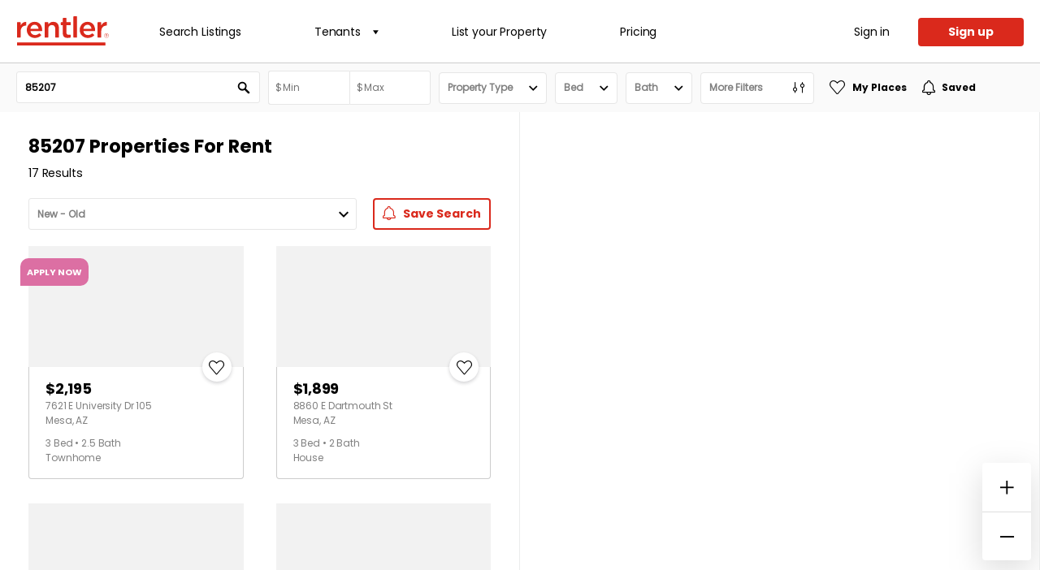

--- FILE ---
content_type: text/html; charset=utf-8
request_url: https://www.rentler.com/places-for-rent/zip/85207
body_size: 17594
content:



<!DOCTYPE html>
<!--
 :::::::::::::::::::::::
::                     ::
::   _ _  _ _|_| _  _  ::
::  | (/_| | | |(/_|   ::
::   _______________   ::
::                     ::
 :::::::::::::::::::::::
-->
<html lang="en">
<head>
    <meta charset="utf-8" />
    <meta name="viewport" content="width=device-width, initial-scale=1.0, maximum-scale=1.0, user-scalable=no" />
    <meta http-equiv="X-UA-Compatible" content="IE=edge">
    <meta http-equiv="imagetoolbar" content="false" />

    <meta name="description" content="17 Places For Rent in Mesa, Arizona &#xB7; 17 Rentals. Stay up to date on new listings, browse through photos and amenities, and favorite your top rental choices." />
    <meta name="keywords" content="rent, rentals, apartments, landlord, tenant, arizona, mesa" />
    <meta property="og:title" content="Places For Rent in Mesa, Arizona &#xB7; 17 Rentals" />
    <meta property="og:description" content="17 Places For Rent in Mesa, Arizona &#xB7; 17 Rentals. Stay up to date on new listings, browse through photos and amenities, and favorite your top rental choices." />
    <meta property="og:type" content="website" />
    <meta property="og:url" content="https://www.rentler.com/places-for-rent/zip/85207/" />
    <meta property="og:image" content="https://www.rentler.com/dist/assets/images/touch-icon-ipad-retina-precomposed.png" itemprop="image" />
    <link rel="canonical" href="https://www.rentler.com/places-for-rent/zip/85207/" />
    <link rel="publisher" href="https://plus.google.com/105930076898910161561/" />
    <link rel="shortcut icon" href="/places-for-rent/favicon.ico" type="image/x-icon" />
    <link rel="apple-touch-icon" sizes="180x180" href="/places-for-rent/favicon/apple-touch-icon.png">
    <link rel="icon" type="image/png" sizes="32x32" href="/places-for-rent/favicon/favicon-32x32.png">
    <link rel="icon" type="image/png" sizes="16x16" href="/places-for-rent/favicon/favicon-16x16.png">
    <link rel="manifest" href="/places-for-rent/site.webmanifest">
    <meta name="msapplication-TileColor" content="#da532c">
    <meta name="theme-color" content="#ffffff">
    <meta name="apple-itunes-app" content="app-id=1522924754" />

    <!-- Start SmartBanner configuration -->
    <meta name="smartbanner:title" content="Rentler">
    <meta name="smartbanner:author" content="TenantCloud LLC">
    <meta name="smartbanner:price" content="FREE">
    <meta name="smartbanner:price-suffix-apple" content=" - On the App Store">
    <meta name="smartbanner:price-suffix-google" content=" - In Google Play">
    <meta name="smartbanner:icon-apple" content="https://www.rentler.com/places-for-rent/static/logo-512x512.png">
    <meta name="smartbanner:icon-google" content="https://www.rentler.com/places-for-rent/static/logo-512x512.png">
    <meta name="smartbanner:button" content="View">
    <meta name="smartbanner:button-url-apple" content="https://www.rentler.com/places-for-rent/applehandoff">
    <meta name="smartbanner:button-url-google" content="intent://www.rentler.com/places-for-rent#Intent;scheme=rentler;package=com.rentler.mobile;S.browser_fallback_url=https%3A%2F%2Fplay.google.com%2Fstore%2Fapps%2Fdetails%3Fid%3Dcom.rentler.mobile;end">
    <meta name="smartbanner:enabled-platforms" content="android,ios">
    <meta name="smartbanner:exclude-user-agent-regex" content="^.*iPhone(?!.*CriOS).*Safari">
    <meta name="smartbanner:close-label" content="Close">
    <meta name="smartbanner:hide-path" content="/">
    <!-- End SmartBanner configuration -->

    <title idle-disabled="true">Places For Rent in Mesa, Arizona &#xB7; 17 Rentals</title>

    <link href="https://api.mapbox.com/mapbox-gl-js/v1.12.0/mapbox-gl.css" rel="stylesheet" />
    <link rel="stylesheet"
          href="https://api.mapbox.com/mapbox-gl-js/plugins/mapbox-gl-geocoder/v4.5.1/mapbox-gl-geocoder.css"
          type="text/css" />
    <link rel="stylesheet" href="https://api.mapbox.com/mapbox-gl-js/plugins/mapbox-gl-draw/v1.2.0/mapbox-gl-draw.css"
          type="text/css" />
    <link rel="stylesheet" href="/places-for-rent/dist/bundle.css?v=Ornw_hZFFNxWP0jCQBUePcCqCMqxuOkl5bpNtpTc3SI" />
    
        <!-- Osano Cookie Consent-->
        <script src="https://cmp.osano.com/AzyhrqUTIDlgL4Al5/446f6666-3232-40b3-93cf-f3919e03ca85/osano.js"></script>

    
    

<script type="application/ld+json">
    {
      "@context": "https://schema.org/",
      "@graph": [

            {
              "@type": "Residence",
              "name": "Monte Villagro",
              "additionalType": "http://www.productontology.org/id/Real_estate",
              "address": {
                "@type": "PostalAddress",
                "streetAddress": "7621 E University Dr 105",
                "addressLocality": "Mesa",
                "addressRegion": "AZ",
                "postalCode": "85207"
              },
              "geo": {
              "@type": "GeoCoordinates",
                "latitude": "33.422162",
                "longitude": "-111.666238"
              },
              "photo": {
                "@type": "ImageObject",
                "url": "https://imgproxy.tenantcloud.net/p4lR39YO_py2FSApqdxE-lsezkr0ZmHCUNWSiLfDAmA/sm:1/rs:fill:800:400:1/aHR0cHM6Ly9jZG4u/dGVuYW50Y2xvdWQu/bmV0L2ZpbGVzLzAx/OWJjNDZhLWM0Y2Yt/NzI4ZC04YjFmLTc1/NGQyZDMzMjkwZS9v/cmlnaW5hbC5qcGc.jpeg?signature=NTrgz7sajS5gglxO2JuPrU%2Fe80vLEFJe1uHi7qq64mY%3D",
                "caption": "Mesa Townhome: 7621 E University Dr"
              }
            },
            {
              "@type": "Offer",
              "priceCurrency": "USD",
              "price": "2195.00",
              "businessFunction": "http://purl.org/goodrelations/v1#LeaseOut",
              "category": "Real Estate &gt; Townhome"
            },
            
            {
              "@type": "SingleFamilyResidence",
              "name": "1st FULL MONTH RENT FREE! Adorable 3 bedroom home in East Mesa!",
              "additionalType": "http://www.productontology.org/id/Real_estate",
              "address": {
                "@type": "PostalAddress",
                "streetAddress": "8860 E Dartmouth St",
                "addressLocality": "Mesa",
                "addressRegion": "AZ",
                "postalCode": "85207"
              },
              "geo": {
              "@type": "GeoCoordinates",
                "latitude": "33.42817",
                "longitude": "-111.6388936"
              },
              "photo": {
                "@type": "ImageObject",
                "url": "https://s3.amazonaws.com/ShowMojo-Dev/46524332/0c55ce2042/WM/d381e42f-5150-4c04-9dcc-5f1f24e301ad.jpeg?1765899927",
                "caption": "Mesa House: 8860 E Dartmouth St"
              }
            },
            {
              "@type": "Offer",
              "priceCurrency": "USD",
              "price": "1899.00",
              "businessFunction": "http://purl.org/goodrelations/v1#LeaseOut",
              "category": "Real Estate &gt; House"
            },
            
            {
              "@type": "SingleFamilyResidence",
              "name": "Coming Soon Luxury Home in Mountain Bridge Mesa AZ  January 1...",
              "additionalType": "http://www.productontology.org/id/Real_estate",
              "address": {
                "@type": "PostalAddress",
                "streetAddress": "8510 E Leland St",
                "addressLocality": "Mesa",
                "addressRegion": "AZ",
                "postalCode": "85207"
              },
              "geo": {
              "@type": "GeoCoordinates",
                "latitude": "33.458126",
                "longitude": "-111.6475132"
              },
              "photo": {
                "@type": "ImageObject",
                "url": "https://ttimages.blob.core.windows.net/property/a3374e6a-bd36-4cf4-9dfe-ee0252fdffe3.jpg",
                "caption": "Mesa House: 8510 E Leland St"
              }
            },
            {
              "@type": "Offer",
              "priceCurrency": "USD",
              "price": "5495.00",
              "businessFunction": "http://purl.org/goodrelations/v1#LeaseOut",
              "category": "Real Estate &gt; House"
            },
            
            {
              "@type": "SingleFamilyResidence",
              "name": "Stunning 3 bedroom plus Den with 2.5 bathrooms. Co",
              "additionalType": "http://www.productontology.org/id/Real_estate",
              "address": {
                "@type": "PostalAddress",
                "streetAddress": "254 N 79th Way",
                "addressLocality": "Mesa",
                "addressRegion": "AZ",
                "postalCode": "85207"
              },
              "geo": {
              "@type": "GeoCoordinates",
                "latitude": "33.4202623",
                "longitude": "-111.6594858"
              },
              "photo": {
                "@type": "ImageObject",
                "url": "https://images.cdn.appfolio.com/gregorymgmt/images/af911f9f-efbf-4443-9569-82f2c621d2b3/large.jpg",
                "caption": "Mesa House: 254 N 79th Way"
              }
            },
            {
              "@type": "Offer",
              "priceCurrency": "USD",
              "price": "2249.00",
              "businessFunction": "http://purl.org/goodrelations/v1#LeaseOut",
              "category": "Real Estate &gt; House"
            },
            
            {
              "@type": "SingleFamilyResidence",
              "name": "Beautiful 3-bedroom, 2-bathroom residence in the l",
              "additionalType": "http://www.productontology.org/id/Real_estate",
              "address": {
                "@type": "PostalAddress",
                "streetAddress": "7732 E Albany St",
                "addressLocality": "Mesa",
                "addressRegion": "AZ",
                "postalCode": "85207"
              },
              "geo": {
              "@type": "GeoCoordinates",
                "latitude": "33.418883",
                "longitude": "-111.6643544"
              },
              "photo": {
                "@type": "ImageObject",
                "url": "https://images.cdn.appfolio.com/keyrenter020/images/32b4f742-26f1-4aeb-a570-720e236165eb/large.jpg",
                "caption": "Mesa House: 7732 E Albany St"
              }
            },
            {
              "@type": "Offer",
              "priceCurrency": "USD",
              "price": "2445.00",
              "businessFunction": "http://purl.org/goodrelations/v1#LeaseOut",
              "category": "Real Estate &gt; House"
            },
            
            {
              "@type": "Apartment",
              "name": "240",
              "additionalType": "http://www.productontology.org/id/Real_estate",
              "address": {
                "@type": "PostalAddress",
                "streetAddress": "234 N. 75th St",
                "addressLocality": "Mesa",
                "addressRegion": "AZ",
                "postalCode": "85207"
              },
              "geo": {
              "@type": "GeoCoordinates",
                "latitude": "33.4199003",
                "longitude": "-111.6733388"
              },
              "photo": {
                "@type": "ImageObject",
                "url": "https://images.cdn.appfolio.com/chamberlin/leads_marketing_photos/359d93b2-decc-4216-87ad-5a5c7d6b97cb/original.jpg",
                "caption": "Mesa Apartment: 234 N. 75th St"
              }
            },
            {
              "@type": "Offer",
              "priceCurrency": "USD",
              "price": "1200.00",
              "businessFunction": "http://purl.org/goodrelations/v1#LeaseOut",
              "category": "Real Estate &gt; Apartment"
            },
            
            {
              "@type": "Apartment",
              "name": "232",
              "additionalType": "http://www.productontology.org/id/Real_estate",
              "address": {
                "@type": "PostalAddress",
                "streetAddress": "234 N. 75th St",
                "addressLocality": "Mesa",
                "addressRegion": "AZ",
                "postalCode": "85207"
              },
              "geo": {
              "@type": "GeoCoordinates",
                "latitude": "33.4199003",
                "longitude": "-111.6733388"
              },
              "photo": {
                "@type": "ImageObject",
                "url": "https://images.cdn.appfolio.com/chamberlin/leads_marketing_photos/359d93b2-decc-4216-87ad-5a5c7d6b97cb/original.jpg",
                "caption": "Mesa Apartment: 234 N. 75th St"
              }
            },
            {
              "@type": "Offer",
              "priceCurrency": "USD",
              "price": "1200.00",
              "businessFunction": "http://purl.org/goodrelations/v1#LeaseOut",
              "category": "Real Estate &gt; Apartment"
            },
            
            {
              "@type": "Apartment",
              "name": "124",
              "additionalType": "http://www.productontology.org/id/Real_estate",
              "address": {
                "@type": "PostalAddress",
                "streetAddress": "234 N. 75th St",
                "addressLocality": "Mesa",
                "addressRegion": "AZ",
                "postalCode": "85207"
              },
              "geo": {
              "@type": "GeoCoordinates",
                "latitude": "33.4199003",
                "longitude": "-111.6733388"
              },
              "photo": {
                "@type": "ImageObject",
                "url": "https://images.cdn.appfolio.com/chamberlin/leads_marketing_photos/359d93b2-decc-4216-87ad-5a5c7d6b97cb/original.jpg",
                "caption": "Mesa Apartment: 234 N. 75th St"
              }
            },
            {
              "@type": "Offer",
              "priceCurrency": "USD",
              "price": "1200.00",
              "businessFunction": "http://purl.org/goodrelations/v1#LeaseOut",
              "category": "Real Estate &gt; Apartment"
            },
            
            {
              "@type": "Apartment",
              "name": "226",
              "additionalType": "http://www.productontology.org/id/Real_estate",
              "address": {
                "@type": "PostalAddress",
                "streetAddress": "234 N. 75th St",
                "addressLocality": "Mesa",
                "addressRegion": "AZ",
                "postalCode": "85207"
              },
              "geo": {
              "@type": "GeoCoordinates",
                "latitude": "33.4199003",
                "longitude": "-111.6733388"
              },
              "photo": {
                "@type": "ImageObject",
                "url": "https://images.cdn.appfolio.com/chamberlin/leads_marketing_photos/359d93b2-decc-4216-87ad-5a5c7d6b97cb/original.jpg",
                "caption": "Mesa Apartment: 234 N. 75th St"
              }
            },
            {
              "@type": "Offer",
              "priceCurrency": "USD",
              "price": "1175.00",
              "businessFunction": "http://purl.org/goodrelations/v1#LeaseOut",
              "category": "Real Estate &gt; Apartment"
            },
            
            {
              "@type": "SingleFamilyResidence",
              "name": "3 bed with Den BR IN SUN VALLEY VIEW",
              "additionalType": "http://www.productontology.org/id/Real_estate",
              "address": {
                "@type": "PostalAddress",
                "streetAddress": "7744 E Dallas St",
                "addressLocality": "Mesa",
                "addressRegion": "AZ",
                "postalCode": "85207"
              },
              "geo": {
              "@type": "GeoCoordinates",
                "latitude": "33.4277203",
                "longitude": "-111.6635339"
              },
              "photo": {
                "@type": "ImageObject",
                "url": "https://s3.amazonaws.com/ShowMojo-Dev/46656161/410b425019/WM/9f7bd92d-2f20-4a86-bf27-d3c32f6f9256.jpeg?1768434121",
                "caption": "Mesa House: 7744 E Dallas St"
              }
            },
            {
              "@type": "Offer",
              "priceCurrency": "USD",
              "price": "2200.00",
              "businessFunction": "http://purl.org/goodrelations/v1#LeaseOut",
              "category": "Real Estate &gt; House"
            },
            
            {
              "@type": "Apartment",
              "name": "147",
              "additionalType": "http://www.productontology.org/id/Real_estate",
              "address": {
                "@type": "PostalAddress",
                "streetAddress": "234 N. 75th St",
                "addressLocality": "Mesa",
                "addressRegion": "AZ",
                "postalCode": "85207"
              },
              "geo": {
              "@type": "GeoCoordinates",
                "latitude": "33.4199003",
                "longitude": "-111.6733388"
              },
              "photo": {
                "@type": "ImageObject",
                "url": "https://images.cdn.appfolio.com/chamberlin/leads_marketing_photos/359d93b2-decc-4216-87ad-5a5c7d6b97cb/original.jpg",
                "caption": "Mesa Apartment: 234 N. 75th St"
              }
            },
            {
              "@type": "Offer",
              "priceCurrency": "USD",
              "price": "1175.00",
              "businessFunction": "http://purl.org/goodrelations/v1#LeaseOut",
              "category": "Real Estate &gt; Apartment"
            },
            
            {
              "@type": "Apartment",
              "name": "247",
              "additionalType": "http://www.productontology.org/id/Real_estate",
              "address": {
                "@type": "PostalAddress",
                "streetAddress": "234 N. 75th St",
                "addressLocality": "Mesa",
                "addressRegion": "AZ",
                "postalCode": "85207"
              },
              "geo": {
              "@type": "GeoCoordinates",
                "latitude": "33.4199003",
                "longitude": "-111.6733388"
              },
              "photo": {
                "@type": "ImageObject",
                "url": "https://images.cdn.appfolio.com/chamberlin/leads_marketing_photos/359d93b2-decc-4216-87ad-5a5c7d6b97cb/original.jpg",
                "caption": "Mesa Apartment: 234 N. 75th St"
              }
            },
            {
              "@type": "Offer",
              "priceCurrency": "USD",
              "price": "1175.00",
              "businessFunction": "http://purl.org/goodrelations/v1#LeaseOut",
              "category": "Real Estate &gt; Apartment"
            },
            
            {
              "@type": "Apartment",
              "name": "225",
              "additionalType": "http://www.productontology.org/id/Real_estate",
              "address": {
                "@type": "PostalAddress",
                "streetAddress": "234 N. 75th St",
                "addressLocality": "Mesa",
                "addressRegion": "AZ",
                "postalCode": "85207"
              },
              "geo": {
              "@type": "GeoCoordinates",
                "latitude": "33.4199003",
                "longitude": "-111.6733388"
              },
              "photo": {
                "@type": "ImageObject",
                "url": "https://images.cdn.appfolio.com/chamberlin/leads_marketing_photos/359d93b2-decc-4216-87ad-5a5c7d6b97cb/original.jpg",
                "caption": "Mesa Apartment: 234 N. 75th St"
              }
            },
            {
              "@type": "Offer",
              "priceCurrency": "USD",
              "price": "1200.00",
              "businessFunction": "http://purl.org/goodrelations/v1#LeaseOut",
              "category": "Real Estate &gt; Apartment"
            },
            
            {
              "@type": "Apartment",
              "name": "110",
              "additionalType": "http://www.productontology.org/id/Real_estate",
              "address": {
                "@type": "PostalAddress",
                "streetAddress": "234 N. 75th St",
                "addressLocality": "Mesa",
                "addressRegion": "AZ",
                "postalCode": "85207"
              },
              "geo": {
              "@type": "GeoCoordinates",
                "latitude": "33.4199003",
                "longitude": "-111.6733388"
              },
              "photo": {
                "@type": "ImageObject",
                "url": "https://images.cdn.appfolio.com/chamberlin/leads_marketing_photos/359d93b2-decc-4216-87ad-5a5c7d6b97cb/original.jpg",
                "caption": "Mesa Apartment: 234 N. 75th St"
              }
            },
            {
              "@type": "Offer",
              "priceCurrency": "USD",
              "price": "1150.00",
              "businessFunction": "http://purl.org/goodrelations/v1#LeaseOut",
              "category": "Real Estate &gt; Apartment"
            },
            
            {
              "@type": "SingleFamilyResidence",
              "name": "Nice 4 bedroom 2 bath home in Las Sendas!",
              "additionalType": "http://www.productontology.org/id/Real_estate",
              "address": {
                "@type": "PostalAddress",
                "streetAddress": "2935 N Sonoran Hills",
                "addressLocality": "Mesa",
                "addressRegion": "AZ",
                "postalCode": "85207"
              },
              "geo": {
              "@type": "GeoCoordinates",
                "latitude": "33.469067",
                "longitude": "-111.6763089"
              },
              "photo": {
                "@type": "ImageObject",
                "url": "https://images.cdn.appfolio.com/realty480pm/images/abf33b53-3892-4618-a3c1-877bd1feee10/large.jpg",
                "caption": "Mesa House: 2935 N Sonoran Hills"
              }
            },
            {
              "@type": "Offer",
              "priceCurrency": "USD",
              "price": "2200.00",
              "businessFunction": "http://purl.org/goodrelations/v1#LeaseOut",
              "category": "Real Estate &gt; House"
            },
            
            {
              "@type": "SingleFamilyResidence",
              "name": "Rates Vary: $5,495 - $8,995",
              "additionalType": "http://www.productontology.org/id/Real_estate",
              "address": {
                "@type": "PostalAddress",
                "streetAddress": "2352 N Estates Circle",
                "addressLocality": "Mesa",
                "addressRegion": "AZ",
                "postalCode": "85207"
              },
              "geo": {
              "@type": "GeoCoordinates",
                "latitude": "33.4583281",
                "longitude": "-111.6358427"
              },
              "photo": {
                "@type": "ImageObject",
                "url": "https://images.cdn.appfolio.com/mmre/images/a108ade7-e740-4c76-8d17-8da0d6b47cfa/large.jpg",
                "caption": "Mesa House: 2352 N Estates Circle"
              }
            },
            {
              "@type": "Offer",
              "priceCurrency": "USD",
              "price": "5495.00",
              "businessFunction": "http://purl.org/goodrelations/v1#LeaseOut",
              "category": "Real Estate &gt; House"
            },
            
            {
              "@type": "SingleFamilyResidence",
              "name": "Morning Dove / Furnished rental",
              "additionalType": "http://www.productontology.org/id/Real_estate",
              "address": {
                "@type": "PostalAddress",
                "streetAddress": "3634 N Morning Dove",
                "addressLocality": "Mesa",
                "addressRegion": "AZ",
                "postalCode": "85207"
              },
              "geo": {
              "@type": "GeoCoordinates",
                "latitude": "33.482422",
                "longitude": "-111.667604"
              },
              "photo": {
                "@type": "ImageObject",
                "url": "https://images.cdn.appfolio.com/century21/images/f2f0a01c-c977-423b-a7e7-b229014669d7/large.jpg",
                "caption": "Mesa House: 3634 N Morning Dove"
              }
            },
            {
              "@type": "Offer",
              "priceCurrency": "USD",
              "price": "4000.00",
              "businessFunction": "http://purl.org/goodrelations/v1#LeaseOut",
              "category": "Real Estate &gt; House"
            }
                  ]
    }
</script>


    


<script>
  (function(){
    var t,i,e,n=window,o=document,a=arguments,s="script",r=["config","track","identify","visit","push","call","trackForm","trackClick"],c=function(){var t,i=this;for(i._e=[],t=0;r.length>t;t++)(function(t){i[t]=function(){return i._e.push([t].concat(Array.prototype.slice.call(arguments,0))),i}})(r[t])};for(n._w=n._w||{},t=0;a.length>t;t++)n._w[a[t]]=n[a[t]]=n[a[t]]||new c;i=o.createElement(s),i.async=1,i.src="//static.woopra.com/js/w.js",e=o.getElementsByTagName(s)[0],e.parentNode.insertBefore(i,e)
  })("woopra");
  woopra.config({
    domain: 'rentler.com'
  });


  woopra.track("pv", {
    url: location.pathname + location.hash,
    title: document.title
  });

var _user_id = '';
  var _session_id = '151868be-2570-67a3-b620-e88decaa4c58';
  var _sift = _sift || [];
  _sift.push(['_setAccount', '7625f35638']);
  _sift.push(['_setUserId', _user_id]);
  _sift.push(['_setSessionId', _session_id]);
  _sift.push(['_trackPageview']);
  (function () {
      function ls() {
          var e = document.createElement('script');
          e.type = 'text/javascript';
          e.async = true;
          e.src = ('https:' === document.location.protocol ? 'https://' : 'http://') + 'cdn.sift.com/s.js';
          var s = document.getElementsByTagName('script')[0];
          s.parentNode.insertBefore(e, s);
      }
      if (window.attachEvent) {
          window.attachEvent('onload', ls);
      } else {
          window.addEventListener('load', ls, false);
      }
  }());


      gtmDataLayer = [{ }];
      (function(w,d,s,l,i){w[l]=w[l]||[];w[l].push({'gtm.start':
  new Date().getTime(),event:'gtm.js'});var f=d.getElementsByTagName(s)[0],
  j=d.createElement(s),dl=l!='dataLayer'?'&l='+l:'';j.async=true;j.src=
  'https://www.googletagmanager.com/gtm.js?id='+i+dl;f.parentNode.insertBefore(j,f);
  })(window, document, 'script','gtmDataLayer','GTM-5X6QSQ8');
</script>
<script type="text/javascript">!function(T,l,y){var S=T.location,k="script",D="instrumentationKey",C="ingestionendpoint",I="disableExceptionTracking",E="ai.device.",b="toLowerCase",w="crossOrigin",N="POST",e="appInsightsSDK",t=y.name||"appInsights";(y.name||T[e])&&(T[e]=t);var n=T[t]||function(d){var g=!1,f=!1,m={initialize:!0,queue:[],sv:"5",version:2,config:d};function v(e,t){var n={},a="Browser";return n[E+"id"]=a[b](),n[E+"type"]=a,n["ai.operation.name"]=S&&S.pathname||"_unknown_",n["ai.internal.sdkVersion"]="javascript:snippet_"+(m.sv||m.version),{time:function(){var e=new Date;function t(e){var t=""+e;return 1===t.length&&(t="0"+t),t}return e.getUTCFullYear()+"-"+t(1+e.getUTCMonth())+"-"+t(e.getUTCDate())+"T"+t(e.getUTCHours())+":"+t(e.getUTCMinutes())+":"+t(e.getUTCSeconds())+"."+((e.getUTCMilliseconds()/1e3).toFixed(3)+"").slice(2,5)+"Z"}(),iKey:e,name:"Microsoft.ApplicationInsights."+e.replace(/-/g,"")+"."+t,sampleRate:100,tags:n,data:{baseData:{ver:2}}}}var h=d.url||y.src;if(h){function a(e){var t,n,a,i,r,o,s,c,u,p,l;g=!0,m.queue=[],f||(f=!0,t=h,s=function(){var e={},t=d.connectionString;if(t)for(var n=t.split(";"),a=0;a<n.length;a++){var i=n[a].split("=");2===i.length&&(e[i[0][b]()]=i[1])}if(!e[C]){var r=e.endpointsuffix,o=r?e.location:null;e[C]="https://"+(o?o+".":"")+"dc."+(r||"services.visualstudio.com")}return e}(),c=s[D]||d[D]||"",u=s[C],p=u?u+"/v2/track":d.endpointUrl,(l=[]).push((n="SDK LOAD Failure: Failed to load Application Insights SDK script (See stack for details)",a=t,i=p,(o=(r=v(c,"Exception")).data).baseType="ExceptionData",o.baseData.exceptions=[{typeName:"SDKLoadFailed",message:n.replace(/\./g,"-"),hasFullStack:!1,stack:n+"\nSnippet failed to load ["+a+"] -- Telemetry is disabled\nHelp Link: https://go.microsoft.com/fwlink/?linkid=2128109\nHost: "+(S&&S.pathname||"_unknown_")+"\nEndpoint: "+i,parsedStack:[]}],r)),l.push(function(e,t,n,a){var i=v(c,"Message"),r=i.data;r.baseType="MessageData";var o=r.baseData;return o.message='AI (Internal): 99 message:"'+("SDK LOAD Failure: Failed to load Application Insights SDK script (See stack for details) ("+n+")").replace(/\"/g,"")+'"',o.properties={endpoint:a},i}(0,0,t,p)),function(e,t){if(JSON){var n=T.fetch;if(n&&!y.useXhr)n(t,{method:N,body:JSON.stringify(e),mode:"cors"});else if(XMLHttpRequest){var a=new XMLHttpRequest;a.open(N,t),a.setRequestHeader("Content-type","application/json"),a.send(JSON.stringify(e))}}}(l,p))}function i(e,t){f||setTimeout(function(){!t&&m.core||a()},500)}var e=function(){var n=l.createElement(k);n.src=h;var e=y[w];return!e&&""!==e||"undefined"==n[w]||(n[w]=e),n.onload=i,n.onerror=a,n.onreadystatechange=function(e,t){"loaded"!==n.readyState&&"complete"!==n.readyState||i(0,t)},n}();y.ld<0?l.getElementsByTagName("head")[0].appendChild(e):setTimeout(function(){l.getElementsByTagName(k)[0].parentNode.appendChild(e)},y.ld||0)}try{m.cookie=l.cookie}catch(p){}function t(e){for(;e.length;)!function(t){m[t]=function(){var e=arguments;g||m.queue.push(function(){m[t].apply(m,e)})}}(e.pop())}var n="track",r="TrackPage",o="TrackEvent";t([n+"Event",n+"PageView",n+"Exception",n+"Trace",n+"DependencyData",n+"Metric",n+"PageViewPerformance","start"+r,"stop"+r,"start"+o,"stop"+o,"addTelemetryInitializer","setAuthenticatedUserContext","clearAuthenticatedUserContext","flush"]),m.SeverityLevel={Verbose:0,Information:1,Warning:2,Error:3,Critical:4};var s=(d.extensionConfig||{}).ApplicationInsightsAnalytics||{};if(!0!==d[I]&&!0!==s[I]){var c="onerror";t(["_"+c]);var u=T[c];T[c]=function(e,t,n,a,i){var r=u&&u(e,t,n,a,i);return!0!==r&&m["_"+c]({message:e,url:t,lineNumber:n,columnNumber:a,error:i}),r},d.autoExceptionInstrumented=!0}return m}(y.cfg);function a(){y.onInit&&y.onInit(n)}(T[t]=n).queue&&0===n.queue.length?(n.queue.push(a),n.trackPageView({})):a()}(window,document,{
src: "https://js.monitor.azure.com/scripts/b/ai.2.min.js", // The SDK URL Source
crossOrigin: "anonymous", 
cfg: { // Application Insights Configuration
    connectionString: 'InstrumentationKey=637e46a4-aa38-4968-8fc4-ec5a4974b2ae;IngestionEndpoint=https://westus-0.in.applicationinsights.azure.com/;LiveEndpoint=https://westus.livediagnostics.monitor.azure.com/;ApplicationId=15a18937-edff-4031-b32d-0bc14e8fc9b1'
}});</script></head>
<body data-auth-is-authenticated="false" data-auth-url="https://www.rentler.com/places-for-rent/account/login?returnUrl=https://www.rentler.com/places-for-rent/zip/85207">
      <!-- Google Tag Manager (noscript) -->
      <noscript><iframe src="https://www.googletagmanager.com/ns.html?id=GTM-5X6QSQ8" height="0" width="0" style="display:none;visibility:hidden"></iframe></noscript>
      <!-- End Google Tag Manager (noscript) -->
      <noscript>
        <div id="add-javascript">
          For full functionality of this site it is necessary to enable JavaScript.
          Here are the <a href="http://www.enable-javascript.com/" target="_blank">
            instructions how to enable JavaScript in your web browser
          </a>.
        </div>
      </noscript>
        

<header class="module header">
  <div class="container-fluid">
    <div class="d-flex justify-content-between">
      <div class="logo-menu-wrapper">
        <a href="https://www.rentler.com" class="logo">Rentler</a>
        <nav>
          <ul>
            <li><a href="https://www.rentler.com/places-for-rent">Search Listings</a></li>
            <li>
              <a>
                Tenants
                <span class="icon-down-arrow d-none d-md-block"></span>

              </a>
              <ul>
                <li><a href="https://www.rentler.com/tenant">Overview</a></li>
                <li><a href="https://www.rentler.com/tenant/find-your-home">Listings</a></li>
                <li><a href="https://www.rentler.com/tenant/rental-applications">Applications</a></li>
                <li><a href="https://www.rentler.com/tenant/credit-background-check">Screenings</a></li>
                <li><a href="https://www.rentler.com/tenant/pay-rent-online">Payments</a></li>
                <li><a href="https://www.rentler.com/tenant/maintenance-requests">Maintenance</a></li>
              </ul>
            </li>
            <li>
              <a href="https://www.rentler.com/landlord">List your Property</a>
            </li>
            <li><a href="https://www.rentler.com/pricing">Pricing</a></li>
          </ul>
        </nav>
      </div>

      <div class="cta-wrapper">
          <a class="sign-in-cta" href="/places-for-rent/account/login?returnurl=https%3A%2F%2Fwww.rentler.com%2Fplaces-for-rent%2Fzip%2F85207">Sign in</a>
          <a href="https://accounts.rentler.com/account/signup?ReturnUrl=https://www.rentler.com/places-for-rent/zip/85207" class="btn btn-primary signup-button">Sign up</a>

          <a href="#" class="burger">
          <div class="b-menu">
              <div class="b-bun b-bun--top"></div>
              <div class="b-bun b-bun--mid"></div>
              <div class="b-bun b-bun--bottom"></div>
          </div>
          </a>
      </div>
    </div>
  </div>
</header>

    





<main class="main-wrapper listing list-style-opened">
    

<section class="module filters">
  <form>
    <div class="container-fluid">
      <div class="row">
        <div class="col-12 filters-wrapper">

          <div class="filter-input">
            <div class="search-input" id="geocoder" data-location="85207">
            </div>
            <div class="btn btn-primary">
              Search
            </div>
          </div>

          <div class="range-input-wrapper" id="min-max-price">
            <div class="min-max-wrapper prefix">
              <input type="number" data-bind-event-blur="onMinBlur(this, event)" placeholder="Min" id="minprice" data-bind="minprice" data-range-input="min"
                step="100" />
              <input type="number" data-bind-event-blur="onMaxBlur(this, event)" placeholder="Max" id="maxprice" data-bind="maxprice" data-range-input="max"
                step="100" />
            </div>
            <div class="range-suggestion suggestions-min">
              <div data-bind-event-click="changeMinPrice('')">Any Price</div>
              <div data-bind-class="{disabled: maxprice ? maxprice < 500 : false}" data-bind-event-click="changeMinPrice('500')">$500</div>
              <div data-bind-class="{disabled: maxprice ? maxprice < 600 : false}" data-bind-event-click="changeMinPrice('600')">$600</div>
              <div data-bind-class="{disabled: maxprice ? maxprice < 700 : false}" data-bind-event-click="changeMinPrice('700')">$700</div>
              <div data-bind-class="{disabled: maxprice ? maxprice < 800 : false}" data-bind-event-click="changeMinPrice('800')">$800</div>
              <div data-bind-class="{disabled: maxprice ? maxprice < 900 : false}" data-bind-event-click="changeMinPrice('900')">$900</div>
              <div data-bind-class="{disabled: maxprice ? maxprice < 1000 : false}" data-bind-event-click="changeMinPrice('1000')">$1,000</div>
              <div data-bind-class="{disabled: maxprice ? maxprice < 1500 : false}" data-bind-event-click="changeMinPrice('1500')">$1,500</div>
              <div data-bind-class="{disabled: maxprice ? maxprice < 2000 : false}" data-bind-event-click="changeMinPrice('2000')">$2,000</div>
              <div data-bind-class="{disabled: maxprice ? maxprice < 3000 : false}" data-bind-event-click="changeMinPrice('3000')">$3,000</div>
              <div data-bind-class="{disabled: maxprice ? maxprice < 4000 : false}" data-bind-event-click="changeMinPrice('4000')">$4,000</div>
              <div data-bind-class="{disabled: maxprice ? maxprice < 5000 : false}" data-bind-event-click="changeMinPrice('5000')">$5,000</div>
            </div>
            <div class="range-suggestion suggestions-max">
              <div data-bind-event-click="changeMaxPrice('')">Any Price</div>
              <div data-bind-class="{disabled: minprice ? minprice > 500 : false}" data-bind-event-click="changeMaxPrice('500')">$500</div>
              <div data-bind-class="{disabled: minprice ? minprice > 600 : false}" data-bind-event-click="changeMaxPrice('600')">$600</div>
              <div data-bind-class="{disabled: minprice ? minprice > 700 : false}" data-bind-event-click="changeMaxPrice('700')">$700</div>
              <div data-bind-class="{disabled: minprice ? minprice > 800 : false}" data-bind-event-click="changeMaxPrice('800')">$800</div>
              <div data-bind-class="{disabled: minprice ? minprice > 900 : false}" data-bind-event-click="changeMaxPrice('900')">$900</div>
              <div data-bind-class="{disabled: minprice ? minprice > 1000 : false}" data-bind-event-click="changeMaxPrice('1000')">$1,000</div>
              <div data-bind-class="{disabled: minprice ? minprice > 1500 : false}" data-bind-event-click="changeMaxPrice('1500')">$1,500</div>
              <div data-bind-class="{disabled: minprice ? minprice > 2000 : false}" data-bind-event-click="changeMaxPrice('2000')">$2,000</div>
              <div data-bind-class="{disabled: minprice ? minprice > 3000 : false}" data-bind-event-click="changeMaxPrice('3000')">$3,000</div>
              <div data-bind-class="{disabled: minprice ? minprice > 4000 : false}" data-bind-event-click="changeMaxPrice('4000')">$4,000</div>
              <div data-bind-class="{disabled: minprice ? minprice > 5000 : false}" data-bind-event-click="changeMaxPrice('5000')">$5,000</div>
            </div>
          </div>

          <div class="multiple-checkbox-select">
            <div class="fake-selectbox" id="property-fake">
              <span class="text"
                data-bind="`Property Type${propertytypes.length > 0 ? '('+propertytypes.length+')' : ''}`">
              </span>
              <i class="icon-down-carrot"></i>
            </div>
            <div class="selector-modal">
              <div class="title">
                Property Type
              </div>
              <div class="close-icon">
                <i class="icon-Shape-9"></i>
              </div>

              <div class="checkboxes-list mt-1">
                <div class="checkbox-item">
                  <input type="checkbox" id="house1" class="sassy" data-el-value="house"
                    data-bind-checked="propertytypes.includes('house')"
                    data-bind-event-change="changePropertyType(this, event)" />
                  <label for="house1">House</label>
                </div>
                <div class="checkbox-item">
                  <input type="checkbox" id="apartment1" class="sassy" data-el-value="apartment"
                    data-bind-event-change="changePropertyType(this, event)"
                    data-bind-checked="propertytypes.includes('apartment')" />
                  <label for="apartment1">Apartment</label>
                </div>
                <div class="checkbox-item">
                  <input type="checkbox" id="townhome1" class="sassy" data-el-value="townhome"
                    data-bind-event-change="changePropertyType(this, event)"
                    data-bind-checked="propertytypes.includes('townhome')" />
                  <label for="townhome1">Townhome</label>
                </div>
                <div class="checkbox-item">
                  <input type="checkbox" id="mult1" class="sassy" data-el-value="multiplex"
                    data-bind-event-change="changePropertyType(this, event)"
                    data-bind-checked="propertytypes.includes('multiplex')" />
                  <label for="mult1">Multiplex</label>
                </div>
                <div class="checkbox-item">
                  <input type="checkbox" id="condo1" class="sassy" data-el-value="condo"
                    data-bind-event-change="changePropertyType(this, event)"
                    data-bind-checked="propertytypes.includes('condo')" />
                  <label for="condo1">Condo</label>
                </div>
                <div class="checkbox-item">
                  <input type="checkbox" id="inlaw1" class="sassy" data-el-value="inlawbasement"
                    data-bind-event-change="changePropertyType(this, event)"
                    data-bind-checked="propertytypes.includes('inlawbasement')" />
                  <label for="inlaw1">In-Law and Basement</label>
                </div>
                <div class="checkbox-item">
                  <input type="checkbox" id="singleroom1" class="sassy" data-el-value="singleroom"
                    data-bind-event-change="changePropertyType(this, event)"
                    data-bind-checked="propertytypes.includes('singleroom')" />
                  <label for="singleroom1">Single Room</label>
                </div>
                <div class="checkbox-item">
                  <input type="checkbox" id="sublease1" class="sassy" data-el-value="sublease"
                    data-bind-event-change="changePropertyType(this, event)"
                    data-bind-checked="propertytypes.includes('sublease')" />
                  <label for="sublease1">Sublease and Student Contract</label>
                </div>
                <div class="checkbox-item">
                  <input type="checkbox" id="other1" class="sassy" data-el-value="other"
                         data-bind-event-change="changePropertyType(this, event)"
                         data-bind-checked="propertytypes.includes('other')" />
                  <label for="other1">Other</label>
                </div>
              </div>

              <div class="buttons mt-1 d-flex align-items-center justify-content-between">
                <div class="link-bold ml-1" data-bind-event-click="resetFilters('propertytypes')">Reset</div>
                <div class="btn-primary btn px-2" data-bind-event-click="searchFilters()">
                  Show Results
                </div>
              </div>
            </div>
          </div>

          <div class="custom-room-select">
            <div class="fake-selectbox" id="bed-fake">
              <span class="text" data-bind="formatBeds(minbedrooms, maxbedrooms)">Bed</span>
              <i class="icon-down-carrot"></i>
            </div>
            <div class="selector-modal">
              <div class="title">
                Bedrooms
              </div>
              <div class="close-icon">
                <i class="icon-Shape-9"></i>
              </div>

              <div class="rooms-wrapper">
                <div>
                  <div class="ghost-radio-wrapper">
                    <input type="radio" class="ghost" id="anybedroom" data-bind-checked="minbedrooms === null && maxbedrooms === null" data-bind-event-change="minbedrooms = null, maxbedrooms = null" value="">
                    <label for="anybedroom">Any</label>
                  </div>
                </div>
                <div class="d-flex mt-1">
                  <div class="radio-range-group range-select d-flex">
                    <div class="ghost-radio-wrapper"
                      data-bind-class="{start: (minbedrooms !== null && minbedrooms == 0), active: (maxbedrooms !== null && maxbedrooms == 0), ['range-selected']: (maxbedrooms !== null && (minbedrooms !== null && minbedrooms == 0) || (maxbedrooms !== null && maxbedrooms == 0))}"
                    >
                      <input 
                        type="radio" class="ghost" id="studio" data-bind-checked="minbedrooms == 0 || maxbedrooms == 0" data-bind-event-input="changeMinBedroom(this)" value="0">
                      <label for="studio">Studio</label>
                    </div>
                    <div class="ghost-radio-wrapper"
                      data-bind-class="{start: minbedrooms == 1, active: maxbedrooms == 1, ['range-selected']: (minbedrooms <=  1 && maxbedrooms >= 1)}"
                    >
                      <input type="radio" class="ghost" id="oneBedroom" data-bind-checked="minbedrooms == 1 || maxbedrooms == 1" data-bind-event-input="changeMinBedroom(this)" value="1">
                      <label for="oneBedroom">1</label>
                    </div>
                    <div class="ghost-radio-wrapper"
                      data-bind-class="{start: minbedrooms == 2, active: maxbedrooms == 2, ['range-selected']: (minbedrooms <=  2 && maxbedrooms >= 2)}"
                    >
                      <input type="radio" class="ghost" id="twoBedroom" data-bind-checked="minbedrooms == 2 || maxbedrooms == 2" data-bind-event-input="changeMinBedroom(this)" value="2">
                      <label for="twoBedroom">2</label>
                    </div>
                    <div class="ghost-radio-wrapper"
                      data-bind-class="{start: minbedrooms == 3, active: maxbedrooms == 3, ['range-selected']: (minbedrooms <=  3 && maxbedrooms >= 3)}"
                    >
                      <input type="radio" class="ghost" id="threeBedroom" data-bind-checked="minbedrooms == 3 || maxbedrooms == 3" data-bind-event-input="changeMinBedroom(this)" value="3">
                      <label for="threeBedroom">3</label>
                    </div>
                    <div class="ghost-radio-wrapper"
                      data-bind-class="{start: minbedrooms == 4, active: maxbedrooms == 4, ['range-selected']: (minbedrooms <=  4 && maxbedrooms >= 4)}"
                    >
                      <input type="radio" class="ghost" id="fourBedroom" data-bind-checked="minbedrooms == 4 || maxbedrooms == 4" data-bind-event-input="changeMinBedroom(this)" value="4">
                      <label for="fourBedroom">4</label>
                    </div>
                    <div class="ghost-radio-wrapper static-width"
                      data-bind-class="{start: minbedrooms == 5, active: maxbedrooms == 5, ['range-selected']: (minbedrooms <=  5 && maxbedrooms >= 5)}"
                    >
                      <input type="radio" class="ghost" id="fiveBedroom" data-bind-checked="minbedrooms == 5 || maxbedrooms == 5" data-bind-event-input="changeMinBedroom(this)" value="5">
                      <label for="fiveBedroom">5+</label>
                    </div>
                  </div>
                </div>
              </div>

              <div class="buttons mt-1 d-flex align-items-center justify-content-between">
                <div class="link-bold ml-1" data-bind-event-click="resetFilters(['minbedrooms', 'maxbedrooms'])">Reset</div>
                <div class="btn-primary btn px-2" data-bind-event-click="searchFilters()">
                  Show Results
                </div>
              </div>
            </div>
          </div>

          <div class="custom-room-select">
            <div class="fake-selectbox" id="bath-fake">
              <span class="text" data-bind="formatBaths(minbathrooms, maxbathrooms)">Bath</span>
              <i class="icon-down-carrot"></i>
            </div>
            <div class="selector-modal">
              <div class="title">
                Bathrooms
              </div>
              <div class="close-icon">
                <i class="icon-Shape-9"></i>
              </div>

              <div class="rooms-wrapper">
                <div>
                  <div class="ghost-radio-wrapper">
                    <input type="radio" class="ghost" id="anybathroom" data-bind-checked="minbathrooms === null && maxbathrooms === null" data-bind-event-change="minbathrooms = null, maxbathrooms = null" value="" value="" checked>
                    <label for="anybathroom">Any</label>
                  </div>
                </div>
                <div class="d-flex mt-1">
                  <div class="radio-range-group range-select d-flex">
                    <div class="ghost-radio-wrapper"
                      data-bind-class="{start: (minbathrooms !== null && minbathrooms == 1), active: (maxbathrooms !== null && maxbathrooms == 1), ['range-selected']: (maxbathrooms !== null && (minbathrooms !== null && minbathrooms == 1) || (maxbathrooms !== null && maxbathrooms == 1))}"
                    >
                      <input type="radio" class="ghost" id="oneBathroom" data-bind-checked="minbathrooms == 1 || maxbathrooms == 1" data-bind-event-input="changeMinBathroom(this)" value="1">
                      <label for="oneBathroom">1</label>
                    </div>
                    <div class="ghost-radio-wrapper"
                      data-bind-class="{start: minbathrooms == 2, active: maxbathrooms == 2, ['range-selected']: (minbathrooms <=  2 && maxbathrooms >= 2)}"
                    >
                      <input type="radio" class="ghost" id="twoBathroom" data-bind-checked="minbathrooms == 2 || maxbathrooms == 2" data-bind-event-input="changeMinBathroom(this)" value="2">
                      <label for="twoBathroom">2</label>
                    </div>
                    <div class="ghost-radio-wrapper"
                      data-bind-class="{start: minbathrooms == 3, active: maxbathrooms == 3, ['range-selected']: (minbathrooms <=  3 && maxbathrooms >= 3)}"
                    >
                      <input type="radio" class="ghost" id="threeBathroom" data-bind-checked="minbathrooms == 3 || maxbathrooms == 3" data-bind-event-input="changeMinBathroom(this)" value="3">
                      <label for="threeBathroom">3</label>
                    </div>
                    <div class="ghost-radio-wrapper"
                      data-bind-class="{start: minbathrooms == 4, active: maxbathrooms == 4, ['range-selected']: (minbathrooms <=  4 && maxbathrooms >= 4)}"
                    >
                      <input type="radio" class="ghost" id="fourBathroom" data-bind-checked="minbathrooms == 4 || maxbathrooms == 4" data-bind-event-input="changeMinBathroom(this)" value="4">
                      <label for="fourBathroom">4</label>
                    </div>
                    <div class="ghost-radio-wrapper static-width"
                      data-bind-class="{start: minbathrooms == 5, active: maxbathrooms == 5, ['range-selected']: (minbathrooms <=  5 && maxbathrooms >= 5)}"
                    >
                      <input type="radio" class="ghost" id="fiveBathroom" data-bind-checked="minbathrooms == 5 || maxbathrooms == 5" data-bind-event-input="changeMinBathroom(this)" value="5">
                      <label for="fiveBathroom">5+</label>
                    </div>
                  </div>
                </div>
              </div>

              <div class="buttons mt-1 d-flex align-items-center justify-content-between">
                <div class="link-bold ml-1" data-bind-event-click="resetFilters(['minbathrooms', 'maxbathrooms'])">Reset</div>
                <div class="btn-primary btn px-2" data-bind-event-click="searchFilters()">
                  Show Results
                </div>
              </div>
            </div>
          </div>

          <div class="fake-selectbox more-filters-button">
            <span class="text d-none d-sm-block" data-bind="formatMoreFilters()">
              More Filters
            </span>
            <span class="text d-block d-sm-none">
              Filter
            </span>
            <i class="icon-Filter d-none d-sm-block"></i>
          </div>

          <div data-bind-event-click="toggleMyPlaces()" class="link-favorite" data-bind-class="{ favorited: myplaces }">
            <div class="icon">
              <span class="icon-heart-outline"></span>
              <span class="icon-heart-fill"></span>
            </div>
            <div class="text">
              My Places
            </div>
          </div>

          <div data-bind-event-click="toggleSaved()" class="link-saved d-none d-sm-inline-flex" data-bind-class="{ active: savedsearches }">
            <div class="icon">
              <span class="icon-bell"></span>
            </div>
            <div class="text">Saved</div>
          </div>
        </div>
      </div>
    </div>
  </form>
</section>

<div class="filters-modal-wrapper">
  <div class="modal-inside">
    <div class="modal-header">
      <div class="link-bold" data-bind-event-click="resetFilters()">Reset</div>
      <span>Filter</span>
      <div class="close-icon">
        <i class="icon-Shape-9"></i>
      </div>
    </div>

    <div class="more-filters-wrapper">

      <div class="close-icon filter-modal-close d-none d-sm-block">
        <i class="icon-Shape-9"></i>
      </div>

      <div data-bind-event-click="toggleSaved()" data-bind-class="{ active: savedsearches }" class="link-saved filter-item full-col-item mt-2 saved-search">
        <div class="link-saved d-sm-inline-flex">
            <div class="icon">
              <span class="icon-bell"></span>
            </div>
            <div class="text">Saved</div>
        </div>
        <div class="icon">
          <i class="icon-right"></i>
        </div>
      </div>
      <!-- Price Range - MOBILE -->
      <div class="filter-item d-block d-sm-none">
        <div class="range-input-wrapper" id="min-max-price2">
          <div class="min-max-wrapper prefix">
            <input type="number" placeholder="Min" id="minprice1" data-bind="minprice" data-range-input="min" />
            <input type="number" placeholder="Max" id="maxprice1" data-bind="maxprice" data-range-input="max" />
          </div>
          <div class="range-suggestion suggestions-min">
            <div data-bind-event-click="minprice = ''">Any Price</div>
            <div data-bind-event-click="minprice = '500'">$500</div>
            <div data-bind-event-click="minprice = '600'">$600</div>
            <div data-bind-event-click="minprice = '700'">$700</div>
            <div data-bind-event-click="minprice = '800'">$800</div>
            <div data-bind-event-click="minprice = '900'">$900</div>
            <div data-bind-event-click="minprice = '1000'">$1,000</div>
            <div data-bind-event-click="minprice = '1500'">$1,500</div>
            <div data-bind-event-click="minprice = '2000'">$2,000</div>
            <div data-bind-event-click="minprice = '3000'">$3,000</div>
            <div data-bind-event-click="minprice = '4000'">$4,000</div>
            <div data-bind-event-click="minprice = '5000'">$5,000</div>
          </div>
          <div class="range-suggestion suggestions-max">
            <div data-bind-event-click="maxprice = ''">Any Price</div>
            <div data-bind-event-click="maxprice = '500'">$500</div>
            <div data-bind-event-click="maxprice = '600'">$600</div>
            <div data-bind-event-click="maxprice = '700'">$700</div>
            <div data-bind-event-click="maxprice = '800'">$800</div>
            <div data-bind-event-click="maxprice = '900'">$900</div>
            <div data-bind-event-click="maxprice = '1000'">$1,000</div>
            <div data-bind-event-click="maxprice = '1500'">$1,500</div>
            <div data-bind-event-click="maxprice = '2000'">$2,000</div>
            <div data-bind-event-click="maxprice = '3000'">$3,000</div>
            <div data-bind-event-click="maxprice = '4000'">$4,000</div>
            <div data-bind-event-click="maxprice = '5000'">$5,000</div>
          </div>
        </div>
      </div>

      <!-- Property Type - MOBILE -->
      <div class="filter-item d-block d-md-none">
        <div class="title">Property Type</div>
        <div class="checkboxes-list">
          <div class="checkbox-item">
            <input type="checkbox" id="house2" class="sassy" data-el-value="house"
              data-bind-checked="propertytypes.includes('house')"
              data-bind-event-change="changePropertyType(this, event)" />
            <label for="house2">House</label>
          </div>
          <div class="checkbox-item">
            <input type="checkbox" id="apartment2" class="sassy" data-el-value="apartment"
              data-bind-event-change="changePropertyType(this, event)"
              data-bind-checked="propertytypes.includes('apartment')" />
            <label for="apartment2">Apartment</label>
          </div>
          <div class="checkbox-item">
            <input type="checkbox" id="townhome2" class="sassy" data-el-value="townhome"
              data-bind-event-change="changePropertyType(this, event)"
              data-bind-checked="propertytypes.includes('townhome')" />
            <label for="townhome2">Townhome</label>
          </div>
          <div class="checkbox-item">
            <input type="checkbox" id="mult2" class="sassy" data-el-value="multiplex"
              data-bind-event-change="changePropertyType(this, event)"
              data-bind-checked="propertytypes.includes('multiplex')" />
            <label for="mult2">Multiplex</label>
          </div>
          <div class="checkbox-item">
            <input type="checkbox" id="condo2" class="sassy" data-el-value="condo"
              data-bind-event-change="changePropertyType(this, event)"
              data-bind-checked="propertytypes.includes('condo')" />
            <label for="condo2">Condo</label>
          </div>
          <div class="checkbox-item">
            <input type="checkbox" id="inlaw2" class="sassy" data-el-value="inlawbasement"
              data-bind-event-change="changePropertyType(this, event)"
              data-bind-checked="propertytypes.includes('inlawbasement')" />
            <label for="inlaw2">In-Law and Basement</label>
          </div>
          <div class="checkbox-item">
            <input type="checkbox" id="singleroom2" class="sassy" data-el-value="singleroom"
              data-bind-event-change="changePropertyType(this, event)"
              data-bind-checked="propertytypes.includes('singleroom')" />
            <label for="singleroom2">Single Room</label>
          </div>
          <div class="checkbox-item">
            <input type="checkbox" id="sublease2" class="sassy" data-el-value="sublease"
              data-bind-event-change="changePropertyType(this, event)"
              data-bind-checked="propertytypes.includes('sublease')" />
            <label for="sublease2">Sublease and Student Contract</label>
          </div>
          <div class="checkbox-item">
            <input type="checkbox" id="other2" class="sassy" data-el-value="other"
                   data-bind-event-change="changePropertyType(this, event)"
                   data-bind-checked="propertytypes.includes('other')" />
            <label for="other2">Other</label>
          </div>
        </div>
      </div>

      <!-- Bedrooms - MOBILE -->
      <div class="filter-item room-select">
        <div class="title">
          Bedrooms
        </div>

        <div class="rooms-wrapper">
          <div>
            <div class="ghost-radio-wrapper">
              <input type="radio" class="ghost" id="anybedroom1" data-bind-checked="minbedrooms === null && maxbedrooms === null" data-bind-event-change="minbedrooms = null, maxbedrooms = null" value="">
              <label for="anybedroom1">Any</label>
            </div>
          </div>
          <div class="d-flex mt-1">
            <div class="radio-range-group range-select d-flex">
              <div class="ghost-radio-wrapper start"
                data-bind-class="{start: (minbedrooms !== null && minbedrooms == 0), active: (maxbedrooms !== null && maxbedrooms == 0), ['range-selected']: (maxbedrooms !== null && (minbedrooms !== null && minbedrooms == 0) || (maxbedrooms !== null && maxbedrooms == 0))}"
              >
                <input 
                  type="radio" class="ghost" id="studio1" data-bind-checked="minbedrooms == 0 || maxbedrooms == 0" data-bind-event-input="changeMinBedroom(this)" value="0">
                <label for="studio1">Studio</label>
              </div>
              <div class="ghost-radio-wrapper"
                data-bind-class="{start: minbedrooms == 1, active: maxbedrooms == 1, ['range-selected']: (minbedrooms <=  1 && maxbedrooms >= 1)}"
              >
                <input type="radio" class="ghost" id="oneBedroom1" data-bind-checked="minbedrooms == 1 || maxbedrooms == 1" data-bind-event-input="changeMinBedroom(this)" value="1">
                <label for="oneBedroom1">1</label>
              </div>
              <div class="ghost-radio-wrapper"
                data-bind-class="{start: minbedrooms == 2, active: maxbedrooms == 2, ['range-selected']: (minbedrooms <=  2 && maxbedrooms >= 2)}"
              >
                <input type="radio" class="ghost" id="twoBedroom1" data-bind-checked="minbedrooms == 2 || maxbedrooms == 2" data-bind-event-input="changeMinBedroom(this)" value="2">
                <label for="twoBedroom1">2</label>
              </div>
              <div class="ghost-radio-wrapper"
                data-bind-class="{start: minbedrooms == 3, active: maxbedrooms == 3, ['range-selected']: (minbedrooms <=  3 && maxbedrooms >= 3)}"
              >
                <input type="radio" class="ghost" id="threeBedroom1" data-bind-checked="minbedrooms == 3 || maxbedrooms == 3" data-bind-event-input="changeMinBedroom(this)" value="3">
                <label for="threeBedroom1">3</label>
              </div>
              <div class="ghost-radio-wrapper"
                data-bind-class="{start: minbedrooms == 4, active: maxbedrooms == 4, ['range-selected']: (minbedrooms <=  4 && maxbedrooms >= 4)}"
              >
                <input type="radio" class="ghost" id="fourBedroom1" data-bind-checked="minbedrooms == 4 || maxbedrooms == 4" data-bind-event-input="changeMinBedroom(this)" value="4">
                <label for="fourBedroom1">4</label>
              </div>
              <div class="ghost-radio-wrapper static-width"
                data-bind-class="{start: minbedrooms == 5, active: maxbedrooms == 5, ['range-selected']: (minbedrooms <=  5 && maxbedrooms >= 5)}"
              >
                <input type="radio" class="ghost" id="fiveBedroom1" data-bind-checked="minbedrooms == 5 || maxbedrooms == 5" data-bind-event-input="changeMinBedroom(this)" value="5">
                <label for="fiveBedroom1">5+</label>
              </div>
            </div>
          </div>
        </div>
      </div>

      <!-- Bathrooms - MOBILE -->
      <div class="filter-item room-select">
        <div class="title">
          Bathrooms
        </div>

        <div class="rooms-wrapper">
          <div>
            <div class="ghost-radio-wrapper">
              <input type="radio" class="ghost" id="anybathroom" data-bind-checked="minbathrooms === null && maxbathrooms === null" data-bind-event-change="minbathrooms = null, maxbathrooms = null" value="" value="" checked>
              <label for="anybathroom">Any</label>
            </div>
          </div>
          <div class="d-flex mt-1">
            <div class="radio-range-group range-select d-flex">
              <div class="ghost-radio-wrapper"
                data-bind-class="{start: (minbathrooms !== null && minbathrooms == 1), active: (maxbathrooms !== null && maxbathrooms == 1), ['range-selected']: (maxbathrooms !== null && (minbathrooms !== null && minbathrooms == 1) || (maxbathrooms !== null && maxbathrooms == 1))}"
              >
                <input type="radio" class="ghost" id="oneBathroom1" data-bind-checked="minbathrooms == 1 || maxbathrooms == 1" data-bind-event-input="changeMinBathroom(this)" value="1">
                <label for="oneBathroom1">1</label>
              </div>
              <div class="ghost-radio-wrapper"
                data-bind-class="{start: minbathrooms == 2, active: maxbathrooms == 2, ['range-selected']: (minbathrooms <=  2 && maxbathrooms >= 2)}"
              >
                <input type="radio" class="ghost" id="twoBathroom1" data-bind-checked="minbathrooms == 2 || maxbathrooms == 2" data-bind-event-input="changeMinBathroom(this)" value="2">
                <label for="twoBathroom1">2</label>
              </div>
              <div class="ghost-radio-wrapper"
                data-bind-class="{start: minbathrooms == 3, active: maxbathrooms == 3, ['range-selected']: (minbathrooms <=  3 && maxbathrooms >= 3)}"
              >
                <input type="radio" class="ghost" id="threeBathroom1" data-bind-checked="minbathrooms == 3 || maxbathrooms == 3" data-bind-event-input="changeMinBathroom(this)" value="3">
                <label for="threeBathroom1">3</label>
              </div>
              <div class="ghost-radio-wrapper"
                data-bind-class="{start: minbathrooms == 4, active: maxbathrooms == 4, ['range-selected']: (minbathrooms <=  4 && maxbathrooms >= 4)}"
              >
                <input type="radio" class="ghost" id="fourBathroom1" data-bind-checked="minbathrooms == 4 || maxbathrooms == 4" data-bind-event-input="changeMinBathroom(this)" value="4">
                <label for="fourBathroom1">4</label>
              </div>
              <div class="ghost-radio-wrapper static-width"
                data-bind-class="{start: minbathrooms == 5, active: maxbathrooms == 5, ['range-selected']: (minbathrooms <=  5 && maxbathrooms >= 5)}"
              >
                <input type="radio" class="ghost" id="fiveBathroom1" data-bind-checked="minbathrooms == 5 || maxbathrooms == 5" data-bind-event-input="changeMinBathroom(this)" value="5">
                <label for="fiveBathroom1">5+</label>
              </div>
            </div>
          </div>
        </div>
      </div>

      <!-- Pets -->
      <div class="filter-item">
        <div class="title">Pets</div>
        <div class="checkboxes-list">
          <div class="checkbox-item">
            <input type="checkbox" id="aresmalldogsallowed" data-bind="aresmalldogsallowed" class="sassy">
            <label for="aresmalldogsallowed">Small Dogs Allowed</label>
          </div>
          <div class="checkbox-item">
            <input type="checkbox" id="arelargedogsallowed" data-bind="arelargedogsallowed" class="sassy">
            <label for="arelargedogsallowed">Large Dogs Allowed</label>
          </div>
          <div class="checkbox-item">
            <input type="checkbox" id="arecatsallowed" data-bind="arecatsallowed" class="sassy">
            <label for="arecatsallowed">Cats Allowed</label>
          </div>
        </div>
      </div>

      <!-- Smoking -->
      <div class="filter-item">
        <div class="title">Smoking</div>
        <div class="radio-list">
          <div class="radio-item">
            <input 
              type="radio" 
              id="issmokingallowedAll" 
              data-bind-checked="issmokingallowed === null" 
              data-bind-event-change="issmokingallowed = null" 
              class="sassy">
            <label for="issmokingallowedAll">All</label>
          </div>
          <div class="radio-item">
            <input 
              type="radio" 
              id="issmokingallowedYes"
              data-bind-checked="issmokingallowed === true" 
              data-bind-event-change="issmokingallowed = true" 
              class="sassy">
            <label for="issmokingallowedYes">Smoking Allowed</label>
          </div>
          <div class="radio-item">
            <input 
              type="radio" 
              id="issmokingallowedNo" 
              data-bind-checked="issmokingallowed === false" 
              data-bind-event-change="issmokingallowed = false"
              class="sassy">
            <label for="issmokingallowedNo">Smoking Not Allowed</label>
          </div>
        </div>
      </div>

      <!-- Amenities -->
      <div class="filter-item full-col-item">
        <div class="title">Amenities</div>
        <div class="checkboxes-list multiple-grid">
            <div class="checkbox-item">
            <input name="amenities" data-el-value="airconditioning" data-bind-event-change="changeAmenities(this, event)"
                data-bind-checked="amenities.includes('airconditioning')" type="checkbox" id="airconditioning" value="airconditioning" class="sassy">
            <label for="airconditioning">Air Conditioning</label>
            </div>
            <div class="checkbox-item">
            <input name="amenities" data-el-value="alarm" data-bind-event-change="changeAmenities(this, event)"
                data-bind-checked="amenities.includes('alarm')" type="checkbox" id="alarm" value="alarm" class="sassy">
            <label for="alarm">Alarm</label>
            </div>
            <div class="checkbox-item">
            <input name="amenities" data-el-value="deck" data-bind-event-change="changeAmenities(this, event)"
                data-bind-checked="amenities.includes('deck')" type="checkbox" id="deck" value="deck" class="sassy">
            <label for="deck">Deck</label>
            </div>
            <div class="checkbox-item">
            <input name="amenities" data-el-value="dishwasher" data-bind-event-change="changeAmenities(this, event)"
                data-bind-checked="amenities.includes('dishwasher')" type="checkbox" id="dishwasher" value="dishwasher" class="sassy">
            <label for="dishwasher">Dishwasher</label>
            </div>
            <div class="checkbox-item">
            <input name="amenities" data-el-value="fencedyard" data-bind-event-change="changeAmenities(this, event)"
                data-bind-checked="amenities.includes('fencedyard')" type="checkbox" id="fencedyard" value="fencedyard" class="sassy">
            <label for="fencedyard">Fenced Yard</label>
            </div>
            <div class="checkbox-item">
            <input name="amenities" data-el-value="fireplace" data-bind-event-change="changeAmenities(this, event)"
                data-bind-checked="amenities.includes('fireplace')" type="checkbox" id="fireplace" value="fireplace" class="sassy">
            <label for="fireplace">Fireplace</label>
            </div>
            <div class="checkbox-item">
            <input name="amenities" data-el-value="furnished" data-bind-event-change="changeAmenities(this, event)"
                data-bind-checked="amenities.includes('furnished')" type="checkbox" id="furnished" value="furnished" class="sassy">
            <label for="furnished">Furnished</label>
            </div>
            <div class="checkbox-item">
            <input name="amenities" data-el-value="handicapaccessible" data-bind-event-change="changeAmenities(this, event)"
                data-bind-checked="amenities.includes('handicapaccessible')" type="checkbox" id="handicapaccessible" value="handicapaccessible" class="sassy">
            <label for="handicapaccessible">Handicap Accessible</label>
            </div>
            <div class="checkbox-item">
            <input name="amenities" data-el-value="hardwood" data-bind-event-change="changeAmenities(this, event)"
                data-bind-checked="amenities.includes('hardwood')" type="checkbox" id="hardwood" value="hardwood" class="sassy">
            <label for="hardwood">Hardwood Floors</label>
            </div>
            <div class="checkbox-item">
            <input name="amenities" data-el-value="hottub" data-bind-event-change="changeAmenities(this, event)"
                data-bind-checked="amenities.includes('hottub')" type="checkbox" id="hottub" value="hottub" class="sassy">
            <label for="hottub">Hot Tub</label>
            </div>
            <div class="checkbox-item">
            <input name="amenities" data-el-value="internetready" data-bind-event-change="changeAmenities(this, event)"
                data-bind-checked="amenities.includes('internetready')" type="checkbox" id="internetready" value="internetready" class="sassy">
            <label for="internetready">Internet Ready</label>
            </div>
            <div class="checkbox-item">
            <input name="amenities" data-el-value="newcarpet" data-bind-event-change="changeAmenities(this, event)"
                data-bind-checked="amenities.includes('newcarpet')" type="checkbox" id="newcarpet" value="newcarpet" class="sassy">
            <label for="newcarpet">New Carpet</label>
            </div>
            <div class="checkbox-item">
            <input name="amenities" data-el-value="upgradedcountertops" data-bind-event-change="changeAmenities(this, event)"
                data-bind-checked="amenities.includes('upgradedcountertops')" type="checkbox" id="upgradedcountertops" value="upgradedcountertops" class="sassy">
            <label for="upgradedcountertops">New Countertops</label>
            </div>
            <div class="checkbox-item">
            <input name="amenities" data-el-value="newpaint" data-bind-event-change="changeAmenities(this, event)"
                data-bind-checked="amenities.includes('newpaint')" type="checkbox" id="newpaint" value="newpaint" class="sassy">
            <label for="newpaint">New Paint</label>
            </div>
            <div class="checkbox-item">
            <input name="amenities" data-el-value="remodeled" data-bind-event-change="changeAmenities(this, event)"
                data-bind-checked="amenities.includes('remodeled')" type="checkbox" id="remodeled" value="remodeled" class="sassy">
            <label for="remodeled">Newly Remodeled</label>
            </div>
            <div class="checkbox-item">
            <input name="amenities" data-el-value="parking" data-bind-event-change="changeAmenities(this, event)"
                data-bind-checked="amenities.includes('parking')" type="checkbox" id="parking" value="parking" class="sassy">
            <label for="parking">Parking</label>
            </div>
            <div class="checkbox-item">
            <input name="amenities" data-el-value="pool" data-bind-event-change="changeAmenities(this, event)"
                data-bind-checked="amenities.includes('pool')" type="checkbox" id="pool" value="pool" class="sassy">
            <label for="pool">Pool</label>
            </div>
            <div class="checkbox-item">
            <input name="amenities" data-el-value="storage" data-bind-event-change="changeAmenities(this, event)"
                data-bind-checked="amenities.includes('storage')" type="checkbox" id="storage" value="storage" class="sassy">
            <label for="storage">Storage</label>
            </div>
            <div class="checkbox-item">
            <input name="amenities" data-el-value="tile" data-bind-event-change="changeAmenities(this, event)"
                data-bind-checked="amenities.includes('tile')" type="checkbox" id="tile" value="tile" class="sassy">
            <label for="tile">Tile</label>
            </div>
            <div class="checkbox-item">
            <input name="amenities" data-el-value="unfurnished" data-bind-event-change="changeAmenities(this, event)"
                data-bind-checked="amenities.includes('unfurnished')" type="checkbox" id="unfurnished" value="unfurnished" class="sassy">
            <label for="unfurnished">Unfurnished</label>
            </div>
            <div class="checkbox-item">
            <input name="amenities" data-el-value="view" data-bind-event-change="changeAmenities(this, event)"
                data-bind-checked="amenities.includes('view')" type="checkbox" id="view" value="view" class="sassy">
            <label for="view">View</label>
            </div>
            <div class="checkbox-item">
            <input name="amenities" data-el-value="walkinclosets" data-bind-event-change="changeAmenities(this, event)"
                data-bind-checked="amenities.includes('walkinclosets')" type="checkbox" id="walkinclosets" value="walkinclosets" class="sassy">
            <label for="walkinclosets">Walk In Closets</label>
            </div>
            <div class="checkbox-item">
            <input name="amenities" data-el-value="washerdryer" data-bind-event-change="changeAmenities(this, event)"
                data-bind-checked="amenities.includes('washerdryer')" type="checkbox" id="washerdryer" value="washerdryer" class="sassy">
            <label for="washerdryer">Washer &amp; Dryer</label>
            </div>
        </div>
      </div>

      <!-- Community Amenities -->
      <div class="filter-item full-col-item">
        <div class="title">Community Amenities</div>
        <div class="checkboxes-list multiple-grid">

          <div class="checkbox-item">
            <input name="amenities" data-el-value="communityattachedgarage" data-bind-event-change="changeAmenities(this, event)"
              data-bind-checked="amenities.includes('communityattachedgarage')" type="checkbox" id="communityattachedgarage" value="communityattachedgarage" class="sassy">
            <label for="communityattachedgarage">Attached Garage</label>
          </div>
          <div class="checkbox-item">
            <input name="amenities" data-el-value="communitybasketball" data-bind-event-change="changeAmenities(this, event)"
              data-bind-checked="amenities.includes('communitybasketball')" type="checkbox" id="communitybasketball" value="communitybasketball" class="sassy">
            <label for="communitybasketball">Basketball Court</label>
          </div>
          <div class="checkbox-item">
            <input name="amenities" data-el-value="communitybbq" data-bind-event-change="changeAmenities(this, event)"
              data-bind-checked="amenities.includes('communitybbq')" type="checkbox" id="communitybbq" value="communitybbq" class="sassy">
            <label for="communitybbq">Bbq Area</label>
          </div>
          <div class="checkbox-item">
            <input name="amenities" data-el-value="communitybikelockersstorage" data-bind-event-change="changeAmenities(this, event)"
              data-bind-checked="amenities.includes('communitybikelockersstorage')" type="checkbox" id="communitybikelockersstorage" value="communitybikelockersstorage" class="sassy">
            <label for="communitybikelockersstorage">Bike Lockers/Storage</label>
          </div>
          <div class="checkbox-item">
            <input name="amenities" data-el-value="communitybusinesscenter" data-bind-event-change="changeAmenities(this, event)"
              data-bind-checked="amenities.includes('communitybusinesscenter')" type="checkbox" id="communitybusinesscenter" value="communitybusinesscenter" class="sassy">
            <label for="communitybusinesscenter">Business Center</label>
          </div>
          <div class="checkbox-item">
            <input name="amenities" data-el-value="communityclubhouse" data-bind-event-change="changeAmenities(this, event)"
              data-bind-checked="amenities.includes('communityclubhouse')" type="checkbox" id="communityclubhouse" value="communityclubhouse" class="sassy">
            <label for="communityclubhouse">Clubhouse</label>
          </div>
          <div class="checkbox-item">
            <input name="amenities" data-el-value="communitygarden" data-bind-event-change="changeAmenities(this, event)"
              data-bind-checked="amenities.includes('communitygarden')" type="checkbox" id="communitygarden" value="communitygarden" class="sassy">
            <label for="communitygarden">Community Garden</label>
          </div>
          <div class="checkbox-item">
            <input name="amenities" data-el-value="communitycontrolledaccess" data-bind-event-change="changeAmenities(this, event)"
              data-bind-checked="amenities.includes('communitycontrolledaccess')" type="checkbox" id="communitycontrolledaccess" value="communitycontrolledaccess" class="sassy">
            <label for="communitycontrolledaccess">Controlled Access</label>
          </div>
          <div class="checkbox-item">
            <input name="amenities" data-el-value="communitydogpark" data-bind-event-change="changeAmenities(this, event)"
              data-bind-checked="amenities.includes('communitydogpark')" type="checkbox" id="communitydogpark" value="communitydogpark" class="sassy">
            <label for="communitydogpark">Dog Park</label>
          </div>
          <div class="checkbox-item">
            <input name="amenities" data-el-value="communityelevatoraccess" data-bind-event-change="changeAmenities(this, event)"
              data-bind-checked="amenities.includes('communityelevatoraccess')" type="checkbox" id="communityelevatoraccess" value="communityelevatoraccess" class="sassy">
            <label for="communityelevatoraccess">Elevator Access</label>
          </div>
          <div class="checkbox-item">
            <input name="amenities" data-el-value="communityfirepits" data-bind-event-change="changeAmenities(this, event)"
              data-bind-checked="amenities.includes('communityfirepits')" type="checkbox" id="communityfirepits" value="communityfirepits" class="sassy">
            <label for="communityfirepits">Fire Pits</label>
          </div>
          <div class="checkbox-item">
            <input name="amenities" data-el-value="communityfitness" data-bind-event-change="changeAmenities(this, event)"
              data-bind-checked="amenities.includes('communityfitness')" type="checkbox" id="communityfitness" value="communityfitness" class="sassy">
            <label for="communityfitness">Fitness Center</label>
          </div>
          <div class="checkbox-item">
            <input name="amenities" data-el-value="communitygameroom" data-bind-event-change="changeAmenities(this, event)"
              data-bind-checked="amenities.includes('communitygameroom')" type="checkbox" id="communitygameroom" value="communitygameroom" class="sassy">
            <label for="communitygameroom">Game Room</label>
          </div>
          <div class="checkbox-item">
            <input name="amenities" data-el-value="communityhottub" data-bind-event-change="changeAmenities(this, event)"
              data-bind-checked="amenities.includes('communityhottub')" type="checkbox" id="communityhottub" value="communityhottub" class="sassy">
            <label for="communityhottub">Hot Tub</label>
          </div>
          <div class="checkbox-item">
            <input name="amenities" data-el-value="communityinternetcafe" data-bind-event-change="changeAmenities(this, event)"
              data-bind-checked="amenities.includes('communityinternetcafe')" type="checkbox" id="communityinternetcafe" value="communityinternetcafe" class="sassy">
            <label for="communityinternetcafe">Internet Cafe</label>
          </div>
          <div class="checkbox-item">
            <input name="amenities" data-el-value="communitypark" data-bind-event-change="changeAmenities(this, event)"
              data-bind-checked="amenities.includes('communitypark')" type="checkbox" id="communitypark" value="communitypark" class="sassy">
            <label for="communitypark">Near Park</label>
          </div>
          <div class="checkbox-item">
            <input name="amenities" data-el-value="communitylaundry" data-bind-event-change="changeAmenities(this, event)"
              data-bind-checked="amenities.includes('communitylaundry')" type="checkbox" id="communitylaundry" value="communitylaundry" class="sassy">
            <label for="communitylaundry">Onsite Laundry</label>
          </div>
          <div class="checkbox-item">
            <input name="amenities" data-el-value="communityparcelpending" data-bind-event-change="changeAmenities(this, event)"
              data-bind-checked="amenities.includes('communityparcelpending')" type="checkbox" id="communityparcelpending" value="communityparcelpending" class="sassy">
            <label for="communityparcelpending">Parcel Pending</label>
          </div>
          <div class="checkbox-item">
            <input name="amenities" data-el-value="communitypetwashingstation" data-bind-event-change="changeAmenities(this, event)"
              data-bind-checked="amenities.includes('communitypetwashingstation')" type="checkbox" id="communitypetwashingstation" value="communitypetwashingstation" class="sassy">
            <label for="communitypetwashingstation">Pet Washing Station</label>
          </div>
          <div class="checkbox-item">
            <input name="amenities" data-el-value="communityplayground" data-bind-event-change="changeAmenities(this, event)"
              data-bind-checked="amenities.includes('communityplayground')" type="checkbox" id="communityplayground" value="communityplayground" class="sassy">
            <label for="communityplayground">Playground</label>
          </div>
          <div class="checkbox-item">
            <input name="amenities" data-el-value="communitypool" data-bind-event-change="changeAmenities(this, event)"
              data-bind-checked="amenities.includes('communitypool')" type="checkbox" id="communitypool" value="communitypool" class="sassy">
            <label for="communitypool">Pool</label>
          </div>
          <div class="checkbox-item">
            <input name="amenities" data-el-value="communitypublictransit" data-bind-event-change="changeAmenities(this, event)"
              data-bind-checked="amenities.includes('communitypublictransit')" type="checkbox" id="communitypublictransit" value="communitypublictransit" class="sassy">
            <label for="communitypublictransit">Public Transit</label>
          </div>
          <div class="checkbox-item">
            <input name="amenities" data-el-value="communitysplashpad" data-bind-event-change="changeAmenities(this, event)"
              data-bind-checked="amenities.includes('communitysplashpad')" type="checkbox" id="communitysplashpad" value="communitysplashpad" class="sassy">
            <label for="communitysplashpad">Splash Pad</label>
          </div>
          <div class="checkbox-item">
            <input name="amenities" data-el-value="communitytennis" data-bind-event-change="changeAmenities(this, event)"
              data-bind-checked="amenities.includes('communitytennis')" type="checkbox" id="communitytennis" value="communitytennis" class="sassy">
            <label for="communitytennis">Tennis Court</label>
          </div>
          <div class="checkbox-item">
            <input name="amenities" data-el-value="communitytheaterroom" data-bind-event-change="changeAmenities(this, event)"
              data-bind-checked="amenities.includes('communitytheaterroom')" type="checkbox" id="communitytheaterroom" value="communitytheaterroom" class="sassy">
            <label for="communitytheaterroom">Theater Room</label>
          </div>
          <div class="checkbox-item">
            <input name="amenities" data-el-value="communityvolleyball" data-bind-event-change="changeAmenities(this, event)"
              data-bind-checked="amenities.includes('communityvolleyball')" type="checkbox" id="communityvolleyball" value="communityvolleyball" class="sassy">
            <label for="communityvolleyball">Volleyball Court</label>
          </div>
          <div class="checkbox-item">
            <input name="amenities" data-el-value="communitywifiaccess" data-bind-event-change="changeAmenities(this, event)"
              data-bind-checked="amenities.includes('communitywifiaccess')" type="checkbox" id="communitywifiaccess" value="communitywifiaccess" class="sassy">
            <label for="communitywifiaccess">WiFi in Common Areas</label>
          </div>

        </div>
      </div>

      <div class="filter-item full-col-item slider-checkbox-only">
        <div class="title">Accepts Rentler Applications</div>
        <div>
          <input class="tgl tgl-light" id="isacceptingapplications" type="checkbox" data-bind="isacceptingapplications" />
          <label class="tgl-btn" for="isacceptingapplications"></label>
        </div>
      </div>

      <div class="filter-item">
        <div class="title">Square Footage</div>
        <div class="select-wrap">
          <select data-bind="minsquarefootage">
            <option value="" selected>Show All</option>
            <option value="250">250+ Sqft</option>
            <option value="500">500+ Sqft</option>
            <option value="1000">1,000+ Sqft</option>
            <option value="1500">1,500+ Sqft</option>
            <option value="2000">2,000+ Sqft</option>
          </select>
        </div>
      </div>

      <div class="filter-item">
        <div class="title">Acreage</div>
        <div class="select-wrap">
          <select data-bind="minacres" id="">
            <option value="" selected>Show All</option>
            <option value="0.10">0.10+ Acres</option>
            <option value="0.20">0.20+ Acres</option>
            <option value="0.25">0.25+ Acres</option>
            <option value="0.30">0.30+ Acres</option>
            <option value="0.50">0.50+ Acres</option>
            <option value="0.75">0.75+ Acres</option>
            <option value="1">1+ Acres</option>
            <option value="1.5">1.5+ Acres</option>
            <option value="2">2+ Acres</option>
            <option value="5">5+ Acres</option>
            <option value="10">10+ Acres</option>
          </select>
        </div>
      </div>

      <div class="filter-item">
        <div class="title">Year Built</div>
        <div class="range-input-wrapper">
          <div class="min-max-wrapper">
            <input type="text" placeholder="No Min" data-bind="minyearbuilt" />
            <input type="text" placeholder="No Max" data-bind="maxyearbuilt" />
          </div>
        </div>
      </div>

      <div class="filter-item">
        <div class="title">Lease Length</div>
        <div class="min-max-wrapper">
          <div class="select-wrap">
            <select data-bind="minlease" id="">
              <option value="">No Min</option>
              <option value="-1">Month-to-Month</option>
              <option value="1" data-bind-disabled="maxlease ? maxlease < 1 : false">1 Month</option>
              <option value="2" data-bind-disabled="maxlease ? maxlease < 2 : false">2 Months</option>
              <option value="3" data-bind-disabled="maxlease ? maxlease < 3 : false">3 Months</option>
              <option value="4" data-bind-disabled="maxlease ? maxlease < 4 : false">4 Months</option>
              <option value="5" data-bind-disabled="maxlease ? maxlease < 5 : false">5 Months</option>
              <option value="6" data-bind-disabled="maxlease ? maxlease < 6 : false">6 Months</option>
              <option value="9" data-bind-disabled="maxlease ? maxlease < 9 : false">9 Months</option>
              <option value="12" data-bind-disabled="maxlease ? maxlease < 12 : false">1 Year</option>
              <option value="18" data-bind-disabled="maxlease ? maxlease < 18 : false">1½ Years</option>
              <option value="24" data-bind-disabled="maxlease ? maxlease < 24 : false">2 Years</option>
            </select>
          </div>
          <div class="select-wrap">
            <select data-bind="maxlease" id="">
              <option value="">No Max</option>
              <option value="-1">Month-to-Month</option>
              <option value="1" data-bind-disabled="minlease ? minlease > 1 : false">1 Month</option>
              <option value="2" data-bind-disabled="minlease ? minlease > 2 : false">2 Months</option>
              <option value="3" data-bind-disabled="minlease ? minlease > 3 : false">3 Months</option>
              <option value="4" data-bind-disabled="minlease ? minlease > 4 : false">4 Months</option>
              <option value="5" data-bind-disabled="minlease ? minlease > 5 : false">5 Months</option>
              <option value="6" data-bind-disabled="minlease ? minlease > 6 : false">6 Months</option>
              <option value="9" data-bind-disabled="minlease ? minlease > 9 : false">9 Months</option>
              <option value="12" data-bind-disabled="minlease ? minlease > 12 : false">1 Year</option>
              <option value="18" data-bind-disabled="minlease ? minlease > 18 : false">1½ Years</option>
              <option value="24" data-bind-disabled="minlease ? minlease > 24 : false">2 Years</option>
            </select>
          </div>
        </div>
      </div>

      <div class="filter-item full-col-item">
        <div class="title">Keywords</div>
        <div>
          <textarea name="keywords" class="mb-1" id="keywords" data-bind="keywords" cols="30" rows="10"
            placeholder="Garage, Pool, Hardwood, etc"></textarea>
        </div>
      </div>

    </div>

    <div class="buttons-wrapper d-flex align-items-center justify-content-between">
      <div class="link-bold" data-bind-event-click="resetFilters()">Reset</div>
      <button class="btn-primary btn px-2 mb-0" data-bind-event-click="searchFilters()">
        Show Results
      </button>
    </div>
  </div>
</div>

<div class="filter-overlay"></div>
    
    <section class="module search-listing d-none d-sm-block"
             data-has-results="true"
             data-my-places="false"
             data-saved-searches="false">
        <div class="loading"></div>
        <div class="container">
          <div class="row">
            <div class="col-12">
                    <h1 class="gamma search-results-title">85207 Properties For Rent</h1>
                    <p class="zeta search-result-text">17 Results</p>

              <div class="search-results-controls mt-1 mb-1">
                <div class="control-orderby select-wrap">
                  <select data-bind="orderby" data-bind-event-change="onSortingChange(this)">
                    <option value="DateDescending">New - Old</option>
                    <option value="DateAscending">Old - New</option>
                    <option value="PriceDescending">Price: High - Low</option>
                    <option value="PriceAscending">Price: Low - High</option>
                    <option value="YearBuiltDescending">Year Built: New - Old</option>
                    <option value="YearBuiltAscending">Year Built: Old - New</option>
                  </select>
                </div>

                <div class="create-preference-btn control-save-search btn btn-outline d-none d-sm-flex" data-bind-event-click="createPreference()">
                  <div class="icon">
                    <span class="icon-bell"></span>
                  </div>
                  Save<span class="d-sm-none d-md-inline">&nbsp;Search</span>
                </div>
              </div>

            </div>
          </div>
          
          <div class="row search-list-items">
                      <div class="col-12 col-lg-6">
                        

<div class="listing-item " data-id="12293471" data-liked="false">
    <a href="https://www.rentler.com/places-for-rent/az/mesa/7621-e-university-dr/12293471" aria-label="Mesa Townhome: 7621 E University Dr">
            <span class="tag" style="background-color: #DC6FA3">Apply Now</span>
        <div class="img-wrapper">
                <img 
                  class="image lazyload" 
                  data-src="https://imgproxy.tenantcloud.net/p4lR39YO_py2FSApqdxE-lsezkr0ZmHCUNWSiLfDAmA/sm:1/rs:fill:800:400:1/aHR0cHM6Ly9jZG4u/dGVuYW50Y2xvdWQu/bmV0L2ZpbGVzLzAx/OWJjNDZhLWM0Y2Yt/NzI4ZC04YjFmLTc1/NGQyZDMzMjkwZS9v/cmlnaW5hbC5qcGc.jpeg?signature=NTrgz7sajS5gglxO2JuPrU%2Fe80vLEFJe1uHi7qq64mY%3D" 
                  data-sizes="auto" 
                  alt="Mesa Townhome: 7621 E University Dr"
                  onerror="this.onerror=null; this.classList.add('image-error');"
                  />
        </div>
    </a>
    <a href="#" class="btn-favorite">
        <div class="icon">
            <span class="icon-heart-outline"></span>
            <span class="icon-heart-fill"></span>
        </div>
    </a>
    <a href="https://www.rentler.com/places-for-rent/az/mesa/7621-e-university-dr/12293471" aria-label="Mesa Townhome: 7621 E University Dr">
        <div class="text">
            <h3 class="price">$2,195</h3>
            <div class="address">7621 E University Dr 105<br />Mesa, AZ</div>
            <div class="bed-bath">
                3 Bed • 2.5 Bath<br />
                Townhome
            </div>
        </div>
    </a>
</div>
                      </div>
                      <div class="col-12 col-lg-6">
                        

<div class="listing-item " data-id="12287438" data-liked="false">
    <a href="https://www.rentler.com/places-for-rent/az/mesa/8860-e-dartmouth-st/12287438" aria-label="Mesa House: 8860 E Dartmouth St">
        <div class="img-wrapper">
                <img 
                  class="image lazyload" 
                  data-src="https://s3.amazonaws.com/ShowMojo-Dev/46524332/0c55ce2042/WM/d381e42f-5150-4c04-9dcc-5f1f24e301ad.jpeg?1765899927" 
                  data-sizes="auto" 
                  alt="Mesa House: 8860 E Dartmouth St"
                  onerror="this.onerror=null; this.classList.add('image-error');"
                  />
        </div>
    </a>
    <a href="#" class="btn-favorite">
        <div class="icon">
            <span class="icon-heart-outline"></span>
            <span class="icon-heart-fill"></span>
        </div>
    </a>
    <a href="https://www.rentler.com/places-for-rent/az/mesa/8860-e-dartmouth-st/12287438" aria-label="Mesa House: 8860 E Dartmouth St">
        <div class="text">
            <h3 class="price">$1,899</h3>
            <div class="address">8860 E Dartmouth St<br />Mesa, AZ</div>
            <div class="bed-bath">
                3 Bed • 2 Bath<br />
                House
            </div>
        </div>
    </a>
</div>
                      </div>
                      <div class="col-12 col-lg-6">
                        

<div class="listing-item " data-id="12286762" data-liked="false">
    <a href="https://www.rentler.com/places-for-rent/az/mesa/8510-e-leland-st/12286762" aria-label="Mesa House: 8510 E Leland St">
        <div class="img-wrapper">
                <img 
                  class="image lazyload" 
                  data-src="https://ttimages.blob.core.windows.net/property/a3374e6a-bd36-4cf4-9dfe-ee0252fdffe3.jpg" 
                  data-sizes="auto" 
                  alt="Mesa House: 8510 E Leland St"
                  onerror="this.onerror=null; this.classList.add('image-error');"
                  />
        </div>
    </a>
    <a href="#" class="btn-favorite">
        <div class="icon">
            <span class="icon-heart-outline"></span>
            <span class="icon-heart-fill"></span>
        </div>
    </a>
    <a href="https://www.rentler.com/places-for-rent/az/mesa/8510-e-leland-st/12286762" aria-label="Mesa House: 8510 E Leland St">
        <div class="text">
            <h3 class="price">$5,495</h3>
            <div class="address">8510 E Leland St<br />Mesa, AZ</div>
            <div class="bed-bath">
                3 Bed • 3.5 Bath<br />
                House
            </div>
        </div>
    </a>
</div>
                      </div>
                      <div class="col-12 col-lg-6">
                        

<div class="listing-item " data-id="12238977" data-liked="false">
    <a href="https://www.rentler.com/places-for-rent/az/mesa/254-n-79th-way/12238977" aria-label="Mesa House: 254 N 79th Way">
        <div class="img-wrapper">
                <img 
                  class="image lazyload" 
                  data-src="https://images.cdn.appfolio.com/gregorymgmt/images/af911f9f-efbf-4443-9569-82f2c621d2b3/large.jpg" 
                  data-sizes="auto" 
                  alt="Mesa House: 254 N 79th Way"
                  onerror="this.onerror=null; this.classList.add('image-error');"
                  />
        </div>
    </a>
    <a href="#" class="btn-favorite">
        <div class="icon">
            <span class="icon-heart-outline"></span>
            <span class="icon-heart-fill"></span>
        </div>
    </a>
    <a href="https://www.rentler.com/places-for-rent/az/mesa/254-n-79th-way/12238977" aria-label="Mesa House: 254 N 79th Way">
        <div class="text">
            <h3 class="price">$2,249</h3>
            <div class="address">254 N 79th Way<br />Mesa, AZ</div>
            <div class="bed-bath">
                3 Bed • 2.5 Bath<br />
                House
            </div>
        </div>
    </a>
</div>
                      </div>
                      <div class="col-12 col-lg-6">
                        

<div class="listing-item " data-id="12166160" data-liked="false">
    <a href="https://www.rentler.com/places-for-rent/az/mesa/7732-e-albany-st/12166160" aria-label="Mesa House: 7732 E Albany St">
        <div class="img-wrapper">
                <img 
                  class="image lazyload" 
                  data-src="https://images.cdn.appfolio.com/keyrenter020/images/32b4f742-26f1-4aeb-a570-720e236165eb/large.jpg" 
                  data-sizes="auto" 
                  alt="Mesa House: 7732 E Albany St"
                  onerror="this.onerror=null; this.classList.add('image-error');"
                  />
        </div>
    </a>
    <a href="#" class="btn-favorite">
        <div class="icon">
            <span class="icon-heart-outline"></span>
            <span class="icon-heart-fill"></span>
        </div>
    </a>
    <a href="https://www.rentler.com/places-for-rent/az/mesa/7732-e-albany-st/12166160" aria-label="Mesa House: 7732 E Albany St">
        <div class="text">
            <h3 class="price">$2,445</h3>
            <div class="address">7732 E Albany St<br />Mesa, AZ</div>
            <div class="bed-bath">
                3 Bed • 2 Bath<br />
                House
            </div>
        </div>
    </a>
</div>
                      </div>
                      <div class="col-12 col-lg-6">
                        

<div class="listing-item " data-id="12125961" data-liked="false">
    <a href="https://www.rentler.com/places-for-rent/az/mesa/234-n-75th-st/12125961" aria-label="Mesa Apartment: 234 N. 75th St">
        <div class="img-wrapper">
                <img 
                  class="image lazyload" 
                  data-src="https://images.cdn.appfolio.com/chamberlin/leads_marketing_photos/359d93b2-decc-4216-87ad-5a5c7d6b97cb/original.jpg" 
                  data-sizes="auto" 
                  alt="Mesa Apartment: 234 N. 75th St"
                  onerror="this.onerror=null; this.classList.add('image-error');"
                  />
        </div>
    </a>
    <a href="#" class="btn-favorite">
        <div class="icon">
            <span class="icon-heart-outline"></span>
            <span class="icon-heart-fill"></span>
        </div>
    </a>
    <a href="https://www.rentler.com/places-for-rent/az/mesa/234-n-75th-st/12125961" aria-label="Mesa Apartment: 234 N. 75th St">
        <div class="text">
            <h3 class="price">$1,200</h3>
            <div class="address">234 N. 75th St<br />Mesa, AZ</div>
            <div class="bed-bath">
                1 Bed • 1 Bath<br />
                Apartment
            </div>
        </div>
    </a>
</div>
                      </div>
                      <div class="col-12 col-lg-6">
                        

<div class="listing-item " data-id="12125960" data-liked="false">
    <a href="https://www.rentler.com/places-for-rent/az/mesa/234-n-75th-st/12125960" aria-label="Mesa Apartment: 234 N. 75th St">
        <div class="img-wrapper">
                <img 
                  class="image lazyload" 
                  data-src="https://images.cdn.appfolio.com/chamberlin/leads_marketing_photos/359d93b2-decc-4216-87ad-5a5c7d6b97cb/original.jpg" 
                  data-sizes="auto" 
                  alt="Mesa Apartment: 234 N. 75th St"
                  onerror="this.onerror=null; this.classList.add('image-error');"
                  />
        </div>
    </a>
    <a href="#" class="btn-favorite">
        <div class="icon">
            <span class="icon-heart-outline"></span>
            <span class="icon-heart-fill"></span>
        </div>
    </a>
    <a href="https://www.rentler.com/places-for-rent/az/mesa/234-n-75th-st/12125960" aria-label="Mesa Apartment: 234 N. 75th St">
        <div class="text">
            <h3 class="price">$1,200</h3>
            <div class="address">234 N. 75th St<br />Mesa, AZ</div>
            <div class="bed-bath">
                1 Bed • 1 Bath<br />
                Apartment
            </div>
        </div>
    </a>
</div>
                      </div>
                      <div class="col-12 col-lg-6">
                        

<div class="listing-item " data-id="12125959" data-liked="false">
    <a href="https://www.rentler.com/places-for-rent/az/mesa/234-n-75th-st/12125959" aria-label="Mesa Apartment: 234 N. 75th St">
        <div class="img-wrapper">
                <img 
                  class="image lazyload" 
                  data-src="https://images.cdn.appfolio.com/chamberlin/leads_marketing_photos/359d93b2-decc-4216-87ad-5a5c7d6b97cb/original.jpg" 
                  data-sizes="auto" 
                  alt="Mesa Apartment: 234 N. 75th St"
                  onerror="this.onerror=null; this.classList.add('image-error');"
                  />
        </div>
    </a>
    <a href="#" class="btn-favorite">
        <div class="icon">
            <span class="icon-heart-outline"></span>
            <span class="icon-heart-fill"></span>
        </div>
    </a>
    <a href="https://www.rentler.com/places-for-rent/az/mesa/234-n-75th-st/12125959" aria-label="Mesa Apartment: 234 N. 75th St">
        <div class="text">
            <h3 class="price">$1,200</h3>
            <div class="address">234 N. 75th St<br />Mesa, AZ</div>
            <div class="bed-bath">
                1 Bed • 1 Bath<br />
                Apartment
            </div>
        </div>
    </a>
</div>
                      </div>
                      <div class="col-12 col-lg-6">
                        

<div class="listing-item " data-id="12125958" data-liked="false">
    <a href="https://www.rentler.com/places-for-rent/az/mesa/234-n-75th-st/12125958" aria-label="Mesa Apartment: 234 N. 75th St">
        <div class="img-wrapper">
                <img 
                  class="image lazyload" 
                  data-src="https://images.cdn.appfolio.com/chamberlin/leads_marketing_photos/359d93b2-decc-4216-87ad-5a5c7d6b97cb/original.jpg" 
                  data-sizes="auto" 
                  alt="Mesa Apartment: 234 N. 75th St"
                  onerror="this.onerror=null; this.classList.add('image-error');"
                  />
        </div>
    </a>
    <a href="#" class="btn-favorite">
        <div class="icon">
            <span class="icon-heart-outline"></span>
            <span class="icon-heart-fill"></span>
        </div>
    </a>
    <a href="https://www.rentler.com/places-for-rent/az/mesa/234-n-75th-st/12125958" aria-label="Mesa Apartment: 234 N. 75th St">
        <div class="text">
            <h3 class="price">$1,175</h3>
            <div class="address">234 N. 75th St<br />Mesa, AZ</div>
            <div class="bed-bath">
                1 Bed • 1 Bath<br />
                Apartment
            </div>
        </div>
    </a>
</div>
                      </div>
                      <div class="col-12 col-lg-6">
                        

<div class="listing-item " data-id="11947153" data-liked="false">
    <a href="https://www.rentler.com/places-for-rent/az/mesa/7744-e-dallas-st/11947153" aria-label="Mesa House: 7744 E Dallas St">
        <div class="img-wrapper">
                <img 
                  class="image lazyload" 
                  data-src="https://s3.amazonaws.com/ShowMojo-Dev/46656161/410b425019/WM/9f7bd92d-2f20-4a86-bf27-d3c32f6f9256.jpeg?1768434121" 
                  data-sizes="auto" 
                  alt="Mesa House: 7744 E Dallas St"
                  onerror="this.onerror=null; this.classList.add('image-error');"
                  />
        </div>
    </a>
    <a href="#" class="btn-favorite">
        <div class="icon">
            <span class="icon-heart-outline"></span>
            <span class="icon-heart-fill"></span>
        </div>
    </a>
    <a href="https://www.rentler.com/places-for-rent/az/mesa/7744-e-dallas-st/11947153" aria-label="Mesa House: 7744 E Dallas St">
        <div class="text">
            <h3 class="price">$2,200</h3>
            <div class="address">7744 E Dallas St<br />Mesa, AZ</div>
            <div class="bed-bath">
                4 Bed • 2 Bath<br />
                House
            </div>
        </div>
    </a>
</div>
                      </div>
                      <div class="col-12 col-lg-6">
                        

<div class="listing-item " data-id="11870105" data-liked="false">
    <a href="https://www.rentler.com/places-for-rent/az/mesa/234-n-75th-st/11870105" aria-label="Mesa Apartment: 234 N. 75th St">
        <div class="img-wrapper">
                <img 
                  class="image lazyload" 
                  data-src="https://images.cdn.appfolio.com/chamberlin/leads_marketing_photos/359d93b2-decc-4216-87ad-5a5c7d6b97cb/original.jpg" 
                  data-sizes="auto" 
                  alt="Mesa Apartment: 234 N. 75th St"
                  onerror="this.onerror=null; this.classList.add('image-error');"
                  />
        </div>
    </a>
    <a href="#" class="btn-favorite">
        <div class="icon">
            <span class="icon-heart-outline"></span>
            <span class="icon-heart-fill"></span>
        </div>
    </a>
    <a href="https://www.rentler.com/places-for-rent/az/mesa/234-n-75th-st/11870105" aria-label="Mesa Apartment: 234 N. 75th St">
        <div class="text">
            <h3 class="price">$1,175</h3>
            <div class="address">234 N. 75th St<br />Mesa, AZ</div>
            <div class="bed-bath">
                1 Bed • 1 Bath<br />
                Apartment
            </div>
        </div>
    </a>
</div>
                      </div>
                      <div class="col-12 col-lg-6">
                        

<div class="listing-item " data-id="11870102" data-liked="false">
    <a href="https://www.rentler.com/places-for-rent/az/mesa/234-n-75th-st/11870102" aria-label="Mesa Apartment: 234 N. 75th St">
        <div class="img-wrapper">
                <img 
                  class="image lazyload" 
                  data-src="https://images.cdn.appfolio.com/chamberlin/leads_marketing_photos/359d93b2-decc-4216-87ad-5a5c7d6b97cb/original.jpg" 
                  data-sizes="auto" 
                  alt="Mesa Apartment: 234 N. 75th St"
                  onerror="this.onerror=null; this.classList.add('image-error');"
                  />
        </div>
    </a>
    <a href="#" class="btn-favorite">
        <div class="icon">
            <span class="icon-heart-outline"></span>
            <span class="icon-heart-fill"></span>
        </div>
    </a>
    <a href="https://www.rentler.com/places-for-rent/az/mesa/234-n-75th-st/11870102" aria-label="Mesa Apartment: 234 N. 75th St">
        <div class="text">
            <h3 class="price">$1,175</h3>
            <div class="address">234 N. 75th St<br />Mesa, AZ</div>
            <div class="bed-bath">
                1 Bed • 1 Bath<br />
                Apartment
            </div>
        </div>
    </a>
</div>
                      </div>
                      <div class="col-12 col-lg-6">
                        

<div class="listing-item " data-id="11870101" data-liked="false">
    <a href="https://www.rentler.com/places-for-rent/az/mesa/234-n-75th-st/11870101" aria-label="Mesa Apartment: 234 N. 75th St">
        <div class="img-wrapper">
                <img 
                  class="image lazyload" 
                  data-src="https://images.cdn.appfolio.com/chamberlin/leads_marketing_photos/359d93b2-decc-4216-87ad-5a5c7d6b97cb/original.jpg" 
                  data-sizes="auto" 
                  alt="Mesa Apartment: 234 N. 75th St"
                  onerror="this.onerror=null; this.classList.add('image-error');"
                  />
        </div>
    </a>
    <a href="#" class="btn-favorite">
        <div class="icon">
            <span class="icon-heart-outline"></span>
            <span class="icon-heart-fill"></span>
        </div>
    </a>
    <a href="https://www.rentler.com/places-for-rent/az/mesa/234-n-75th-st/11870101" aria-label="Mesa Apartment: 234 N. 75th St">
        <div class="text">
            <h3 class="price">$1,200</h3>
            <div class="address">234 N. 75th St<br />Mesa, AZ</div>
            <div class="bed-bath">
                1 Bed • 1 Bath<br />
                Apartment
            </div>
        </div>
    </a>
</div>
                      </div>
                      <div class="col-12 col-lg-6">
                        

<div class="listing-item " data-id="11870098" data-liked="false">
    <a href="https://www.rentler.com/places-for-rent/az/mesa/234-n-75th-st/11870098" aria-label="Mesa Apartment: 234 N. 75th St">
        <div class="img-wrapper">
                <img 
                  class="image lazyload" 
                  data-src="https://images.cdn.appfolio.com/chamberlin/leads_marketing_photos/359d93b2-decc-4216-87ad-5a5c7d6b97cb/original.jpg" 
                  data-sizes="auto" 
                  alt="Mesa Apartment: 234 N. 75th St"
                  onerror="this.onerror=null; this.classList.add('image-error');"
                  />
        </div>
    </a>
    <a href="#" class="btn-favorite">
        <div class="icon">
            <span class="icon-heart-outline"></span>
            <span class="icon-heart-fill"></span>
        </div>
    </a>
    <a href="https://www.rentler.com/places-for-rent/az/mesa/234-n-75th-st/11870098" aria-label="Mesa Apartment: 234 N. 75th St">
        <div class="text">
            <h3 class="price">$1,150</h3>
            <div class="address">234 N. 75th St<br />Mesa, AZ</div>
            <div class="bed-bath">
                1 Bed • 1 Bath<br />
                Apartment
            </div>
        </div>
    </a>
</div>
                      </div>
                      <div class="col-12 col-lg-6">
                        

<div class="listing-item " data-id="11827840" data-liked="false">
    <a href="https://www.rentler.com/places-for-rent/az/mesa/2935-n-sonoran-hills/11827840" aria-label="Mesa House: 2935 N Sonoran Hills">
        <div class="img-wrapper">
                <img 
                  class="image lazyload" 
                  data-src="https://images.cdn.appfolio.com/realty480pm/images/abf33b53-3892-4618-a3c1-877bd1feee10/large.jpg" 
                  data-sizes="auto" 
                  alt="Mesa House: 2935 N Sonoran Hills"
                  onerror="this.onerror=null; this.classList.add('image-error');"
                  />
        </div>
    </a>
    <a href="#" class="btn-favorite">
        <div class="icon">
            <span class="icon-heart-outline"></span>
            <span class="icon-heart-fill"></span>
        </div>
    </a>
    <a href="https://www.rentler.com/places-for-rent/az/mesa/2935-n-sonoran-hills/11827840" aria-label="Mesa House: 2935 N Sonoran Hills">
        <div class="text">
            <h3 class="price">$2,200</h3>
            <div class="address">2935 N Sonoran Hills<br />Mesa, AZ</div>
            <div class="bed-bath">
                4 Bed • 2 Bath<br />
                House
            </div>
        </div>
    </a>
</div>
                      </div>
                      <div class="col-12 col-lg-6">
                        

<div class="listing-item " data-id="11448308" data-liked="false">
    <a href="https://www.rentler.com/places-for-rent/az/mesa/2352-n-estates-circle/11448308" aria-label="Mesa House: 2352 N Estates Circle">
        <div class="img-wrapper">
                <img 
                  class="image lazyload" 
                  data-src="https://images.cdn.appfolio.com/mmre/images/a108ade7-e740-4c76-8d17-8da0d6b47cfa/large.jpg" 
                  data-sizes="auto" 
                  alt="Mesa House: 2352 N Estates Circle"
                  onerror="this.onerror=null; this.classList.add('image-error');"
                  />
        </div>
    </a>
    <a href="#" class="btn-favorite">
        <div class="icon">
            <span class="icon-heart-outline"></span>
            <span class="icon-heart-fill"></span>
        </div>
    </a>
    <a href="https://www.rentler.com/places-for-rent/az/mesa/2352-n-estates-circle/11448308" aria-label="Mesa House: 2352 N Estates Circle">
        <div class="text">
            <h3 class="price">$5,495</h3>
            <div class="address">2352 N Estates Circle<br />Mesa, AZ</div>
            <div class="bed-bath">
                4 Bed • 4.5 Bath<br />
                House
            </div>
        </div>
    </a>
</div>
                      </div>
                      <div class="col-12 col-lg-6">
                        

<div class="listing-item " data-id="10910165" data-liked="false">
    <a href="https://www.rentler.com/places-for-rent/az/mesa/3634-n-morning-dove/10910165" aria-label="Mesa House: 3634 N Morning Dove">
        <div class="img-wrapper">
                <img 
                  class="image lazyload" 
                  data-src="https://images.cdn.appfolio.com/century21/images/f2f0a01c-c977-423b-a7e7-b229014669d7/large.jpg" 
                  data-sizes="auto" 
                  alt="Mesa House: 3634 N Morning Dove"
                  onerror="this.onerror=null; this.classList.add('image-error');"
                  />
        </div>
    </a>
    <a href="#" class="btn-favorite">
        <div class="icon">
            <span class="icon-heart-outline"></span>
            <span class="icon-heart-fill"></span>
        </div>
    </a>
    <a href="https://www.rentler.com/places-for-rent/az/mesa/3634-n-morning-dove/10910165" aria-label="Mesa House: 3634 N Morning Dove">
        <div class="text">
            <h3 class="price">$4,000</h3>
            <div class="address">3634 N Morning Dove<br />Mesa, AZ</div>
            <div class="bed-bath">
                3 Bed • 2 Bath<br />
                House
            </div>
        </div>
    </a>
</div>
                      </div>
                
          </div>

          <div class="row list-no-results">
            <div class="col-12 text-center mb-5">
              <div class="no-results"></div>
              <h5 class="epsilon mb-1">No results</h5>
              <p class="eta color-gray40">Try adjusting your filters.</p>
            </div>
          </div>

          <div class="row mp-no-results">
            <div class="col-12 text-center mb-5">
              <div class="no-results"></div>
              <h5 class="epsilon mb-1">Start adding new places</h5>
              <p class="eta color-gray40">When you favorite a listing by tapping the heart it will show up here.</p>
              <div class="mt-2 d-flex justify-content-center hide-authorized">
                <a href="https://www.rentler.com/places-for-rent/account/login?returnUrl=https://www.rentler.com/places-for-rent/zip/85207" class="pl-2 pr-2 btn mr-1">Sign in</a>
                <a href="https://accounts.rentler.com/account/signup?returnUrl=https://www.rentler.com/places-for-rent/zip/85207" class="pl-2 pr-2 btn btn-primary">Sign up</a>
              </div>
            </div>
          </div>

          <div class="row ss-no-results">
            <div class="col-12 text-center mb-5">
              <div class="no-results"></div>
              <h5 class="epsilon mb-1">Save your search</h5>
              <p class="eta color-gray40">Save your search and get notified about property updates and new listings.</p>
              <div class="mt-2 d-flex justify-content-center hide-authorized">
                <a href="https://www.rentler.com/places-for-rent/account/login?returnUrl=https://www.rentler.com/places-for-rent/zip/85207" class="pl-2 pr-2 btn mr-1">Sign in</a>
                <a href="https://accounts.rentler.com/account/signup?returnUrl=https://www.rentler.com/places-for-rent/zip/85207" class="pl-2 pr-2 btn btn-primary">Sign up</a>
              </div>
            </div>
          </div>

          

<section class="module pagination mb-1">
  <a href="#" class="previous-page "><span class="icon-left"></span></a>
  <span class="text">Displaying results 1-17 of 17</span>
  <a href="#" class="next-page " data-next-url="/sidebar-results"><span class="icon-right"></span></a>
</section>
           

          


  <div class="row remove-after-search">
    <div class="col-12">
      <span class="breaker"></span>
      <section class="module text mt-1 mb-1">
        <h2 class="beta mb-1"></h2>
        <p class="zeta">
          Rentler makes it easy to find houses or apartments for rent in <a href="https://www.rentler.com/places-for-rent/az/mesa">Mesa</a>, <a href="https://www.rentler.com/places-for-rent/az/mesa">AZ</a>.
          Unlike many other rental sites, Rentler lets you search
          <a href="https://www.rentler.com/places-for-rent/az/mesa?propertytypes=house">houses</a>,
          <a href="https://www.rentler.com/places-for-rent/az/mesa?propertytypes=townhome">townhomes</a>,
          <a href="https://www.rentler.com/places-for-rent/az/mesa?propertytypes=condo">condos</a>,
          <a href="https://www.rentler.com/places-for-rent/az/mesa?propertytypes=multiplex">multiplexes</a>,
          or <a href="https://www.rentler.com/places-for-rent/az/mesa?propertytypes=apartment">apartments</a> for rent -
          all in one place. And our easy to use search can help you find somewhere with just the right amenities, whether you want a
          <a href="https://www.rentler.com/places-for-rent/az/mesa?propertytypes=house&amenities=washerdryer">house with a washer and dryer</a>, or an
          <a href="https://www.rentler.com/places-for-rent/az/mesa?propertytypes=apartment&amenities=communitypool">apartment with a pool</a>.
        </p>
        <p>
          We also let you search
          <a href="https://www.rentler.com/places-for-rent/az/mesa">Mesa</a>, <a href="https://www.rentler.com/places-for-rent/az/mesa">AZ</a> rentals by price, number of bedrooms, or square footage.
          If you already know you only need a rental in
          <a href="https://www.rentler.com/places-for-rent/az/mesa">Mesa</a>, <a href="https://www.rentler.com/places-for-rent/az/mesa">AZ</a> for a limited amount of time, you can even
          filter properties by lease length.
          If you are a landlord in
          <a href="https://www.rentler.com/places-for-rent/az/mesa">Mesa</a>, Rentler
          makes it easier than ever to find a tenant and manage your property online once rented.
          <a href="https://www.rentler.com/landlord/tenant-screenings" target="_blank">Screen tenants</a>,
          <a href="https://www.rentler.com/landlord/collect-rent-online" target="_blank">collect rent online</a>, and manage
          <a href="https://www.rentler.com/landlord/maintenance-tracking" target="_blank">maintenance requests</a> for
          <a href="https://www.rentler.com/places-for-rent/az/mesa">Mesa</a> properties.
          Best of all, it's all free for landlords.
        </p>
      </section>
    </div>
  </div>
  <span class="breaker mb-1 remove-after-search"></span>

    
<section class="module keywords mt-1 remove-after-search">
    <div>
        <div class="row">
            <div class="col-12">
                <h3 class="title gamma mb-1">Places for rent in Mesa, AZ</h3>
            </div>
        </div>
        <div class="row">
            <div class="col-12">
                  <a href="https://www.rentler.com/places-for-rent/az/mesa/?propertytypes=house" class="label-simple">
                    Mesa Houses for Rent
                  </a>
                  <a href="https://www.rentler.com/places-for-rent/az/mesa/?propertytypes=apartment" class="label-simple">
                    Mesa Apartments for Rent
                  </a>
                  <a href="https://www.rentler.com/places-for-rent/az/mesa/?propertytypes=multiplex" class="label-simple">
                    Mesa Multiplexes for Rent
                  </a>
                  <a href="https://www.rentler.com/places-for-rent/az/mesa/?propertytypes=townhome" class="label-simple">
                    Mesa Townhomes for Rent
                  </a>
                  <a href="https://www.rentler.com/places-for-rent/az/mesa/?propertytypes=singleroom" class="label-simple">
                    Mesa Single Rooms for Rent
                  </a>
                  <a href="https://www.rentler.com/places-for-rent/az/mesa/?propertytypes=other" class="label-simple">
                    Mesa Any for Rent
                  </a>
                  <a href="https://www.rentler.com/places-for-rent/az/mesa/?propertytypes=condo" class="label-simple">
                    Mesa Condos for Rent
                  </a>
                  <a href="https://www.rentler.com/places-for-rent/az/mesa/?maxbedrooms=0&amp;minbedrooms=0&amp;propertytypes=apartment" class="label-simple">
                    Mesa Studio Apartments for Rent
                  </a>
                  <a href="https://www.rentler.com/places-for-rent/az/mesa/?maxbedrooms=1&amp;minbedrooms=1&amp;propertytypes=apartment" class="label-simple">
                    Mesa 1 Bedroom Apartments for Rent
                  </a>
                  <a href="https://www.rentler.com/places-for-rent/az/mesa/?maxbedrooms=2&amp;minbedrooms=2&amp;propertytypes=apartment" class="label-simple">
                    Mesa 2 Bedroom Apartments for Rent
                  </a>
                  <a href="https://www.rentler.com/places-for-rent/az/mesa/?maxbedrooms=3&amp;minbedrooms=3&amp;propertytypes=apartment" class="label-simple">
                    Mesa 3 Bedroom Apartments for Rent
                  </a>
            </div>
        </div>
    </div>
</section>
    
<section class="module keywords mt-1 remove-after-search">
    <div>
        <div class="row">
            <div class="col-12">
                <h3 class="title gamma mb-1">Common amenities in Mesa, AZ</h3>
            </div>
        </div>
        <div class="row">
            <div class="col-12">
                  <a href="https://www.rentler.com/places-for-rent/az/mesa/?amenities=dishwasher" class="label-simple">
                    Mesa Dishwasher
                  </a>
                  <a href="https://www.rentler.com/places-for-rent/az/mesa/?amenities=remodeled" class="label-simple">
                    Mesa Newly Remodeled
                  </a>
                  <a href="https://www.rentler.com/places-for-rent/az/mesa/?amenities=unfurnished" class="label-simple">
                    Mesa Unfurnished
                  </a>
                  <a href="https://www.rentler.com/places-for-rent/az/mesa/?amenities=walkinclosets" class="label-simple">
                    Mesa Walk In Closets
                  </a>
                  <a href="https://www.rentler.com/places-for-rent/az/mesa/?amenities=furnished" class="label-simple">
                    Mesa Furnished
                  </a>
            </div>
        </div>
    </div>
</section>
    
<section class="module keywords mt-1 remove-after-search">
    <div>
        <div class="row">
            <div class="col-12">
                <h3 class="title gamma mb-1">Cities nearby Mesa, AZ</h3>
            </div>
        </div>
        <div class="row">
            <div class="col-12">
                  <a href="https://www.rentler.com/places-for-rent/az/gilbert" class="label-simple">
                    Gilbert
                  </a>
                  <a href="https://www.rentler.com/places-for-rent/az/gilbert" class="label-simple">
                    Gilbert
                  </a>
                  <a href="https://www.rentler.com/places-for-rent/az/chandler" class="label-simple">
                    Chandler
                  </a>
                  <a href="https://www.rentler.com/places-for-rent/az/scottsdale" class="label-simple">
                    Scottsdale
                  </a>
                  <a href="https://www.rentler.com/places-for-rent/az/tempe" class="label-simple">
                    Tempe
                  </a>
                  <a href="https://www.rentler.com/places-for-rent/az/apache-junction" class="label-simple">
                    Apache Junction
                  </a>
            </div>
        </div>
    </div>
</section>
    
<section class="module keywords mt-1 remove-after-search">
    <div>
        <div class="row">
            <div class="col-12">
                <h3 class="title gamma mb-1">Zips nearby Mesa, AZ</h3>
            </div>
        </div>
        <div class="row">
            <div class="col-12">
                  <a href="https://www.rentler.com/places-for-rent/zip/85233" class="label-simple">
                    85233
                  </a>
                  <a href="https://www.rentler.com/places-for-rent/zip/85234" class="label-simple">
                    85234
                  </a>
                  <a href="https://www.rentler.com/places-for-rent/zip/85295" class="label-simple">
                    85295
                  </a>
                  <a href="https://www.rentler.com/places-for-rent/zip/85296" class="label-simple">
                    85296
                  </a>
                  <a href="https://www.rentler.com/places-for-rent/zip/85297" class="label-simple">
                    85297
                  </a>
                  <a href="https://www.rentler.com/places-for-rent/zip/85298" class="label-simple">
                    85298
                  </a>
                  <a href="https://www.rentler.com/places-for-rent/zip/85142" class="label-simple">
                    85142
                  </a>
                  <a href="https://www.rentler.com/places-for-rent/zip/85224" class="label-simple">
                    85224
                  </a>
            </div>
        </div>
    </div>
</section>
    
<section class="module keywords mt-1 remove-after-search">
    <div>
        <div class="row">
            <div class="col-12">
                <h3 class="title gamma mb-1">Apartments nearby Mesa, AZ</h3>
            </div>
        </div>
        <div class="row">
            <div class="col-12">
                  <a href="https://www.rentler.com/places-for-rent/az/gilbert/?propertytypes=apartment" class="label-simple">
                    Gilbert Apartments For Rent
                  </a>
                  <a href="https://www.rentler.com/places-for-rent/az/gilbert/?propertytypes=apartment" class="label-simple">
                    Gilbert Apartments For Rent
                  </a>
                  <a href="https://www.rentler.com/places-for-rent/az/chandler/?propertytypes=apartment" class="label-simple">
                    Chandler Apartments For Rent
                  </a>
                  <a href="https://www.rentler.com/places-for-rent/az/scottsdale/?propertytypes=apartment" class="label-simple">
                    Scottsdale Apartments For Rent
                  </a>
                  <a href="https://www.rentler.com/places-for-rent/az/tempe/?propertytypes=apartment" class="label-simple">
                    Tempe Apartments For Rent
                  </a>
                  <a href="https://www.rentler.com/places-for-rent/az/apache-junction/?propertytypes=apartment" class="label-simple">
                    Apache Junction Apartments For Rent
                  </a>
            </div>
        </div>
    </div>
</section>
    
<section class="module keywords mt-1 remove-after-search">
    <div>
        <div class="row">
            <div class="col-12">
                <h3 class="title gamma mb-1">Houses nearby Mesa, AZ</h3>
            </div>
        </div>
        <div class="row">
            <div class="col-12">
                  <a href="https://www.rentler.com/places-for-rent/az/gilbert/?propertytypes=house" class="label-simple">
                    Gilbert Houses For Rent
                  </a>
                  <a href="https://www.rentler.com/places-for-rent/az/gilbert/?propertytypes=house" class="label-simple">
                    Gilbert Houses For Rent
                  </a>
                  <a href="https://www.rentler.com/places-for-rent/az/chandler/?propertytypes=house" class="label-simple">
                    Chandler Houses For Rent
                  </a>
                  <a href="https://www.rentler.com/places-for-rent/az/scottsdale/?propertytypes=house" class="label-simple">
                    Scottsdale Houses For Rent
                  </a>
                  <a href="https://www.rentler.com/places-for-rent/az/tempe/?propertytypes=house" class="label-simple">
                    Tempe Houses For Rent
                  </a>
                  <a href="https://www.rentler.com/places-for-rent/az/apache-junction/?propertytypes=house" class="label-simple">
                    Apache Junction Houses For Rent
                  </a>
            </div>
        </div>
    </div>
</section>
  <span class="breaker mt-1 mb-1 remove-after-search"></span>


          <div class="mt-1 remove-after-search">
            

<section class="module articles">
    <div class="">
        <div class="row">
            <div class="col-12">
                <h3 class="title gamma mb-1">Helpful Guides for Home and Apartment Renters</h3>
            </div>
        </div>
        <div class="row">
            <div class="col-12">
                    <article>
                        <div class="img-wrapper">
                            <a href="#" class="">
                                <img class="img-responsive lazyload" data-srcset="https://www.rentler.com/blog/wp-content/uploads/2025/01/Rentler_-Your-Online-Payments-Solution-150x150.png"
                                     alt="" data-sizes="auto" />
                            </a>
                        </div>
                        <div class="text-wrapper">
                            <a href="https://www.rentler.com/blog/landlords/rentler-nationwide-payments/" target="_blank" class="">
                                <h4 class="zeta">Nationwide Payments Are Here: Pay Anytime, Anywhere</h4>
                                <div class="read-article eta">Read Article <span class="icon-right"></span></div>
                            </a>
                        </div>
                    </article>
                    <article>
                        <div class="img-wrapper">
                            <a href="#" class="">
                                <img class="img-responsive lazyload" data-srcset="https://www.rentler.com/blog/wp-content/uploads/2024/10/AdobeStock_187394255-150x150.jpeg"
                                     alt="" data-sizes="auto" />
                            </a>
                        </div>
                        <div class="text-wrapper">
                            <a href="https://www.rentler.com/blog/landlords/tiny-house-cost-guide/" target="_blank" class="">
                                <h4 class="zeta">Tiny House Costs: What You Need to Know About Living Small</h4>
                                <div class="read-article eta">Read Article <span class="icon-right"></span></div>
                            </a>
                        </div>
                    </article>
                    <article>
                        <div class="img-wrapper">
                            <a href="#" class="">
                                <img class="img-responsive lazyload" data-srcset="https://www.rentler.com/blog/wp-content/uploads/2024/10/AdobeStock_881933389-150x150.jpeg"
                                     alt="" data-sizes="auto" />
                            </a>
                        </div>
                        <div class="text-wrapper">
                            <a href="https://www.rentler.com/blog/tenants/halloween-rental-property-decorations/" target="_blank" class="">
                                <h4 class="zeta">7 Ways to Transform Your Rental Property into a Spooky Halloween Spectacle!</h4>
                                <div class="read-article eta">Read Article <span class="icon-right"></span></div>
                            </a>
                        </div>
                    </article>
                    <article>
                        <div class="img-wrapper">
                            <a href="#" class="">
                                <img class="img-responsive lazyload" data-srcset="https://www.rentler.com/blog/wp-content/uploads/2024/09/AdobeStock_481063993-150x150.jpeg"
                                     alt="" data-sizes="auto" />
                            </a>
                        </div>
                        <div class="text-wrapper">
                            <a href="https://www.rentler.com/blog/tenants/furry-faux-pas-hiding-pets/" target="_blank" class="">
                                <h4 class="zeta">Furry Faux Pas: What Happens When You Hide Your Pets?</h4>
                                <div class="read-article eta">Read Article <span class="icon-right"></span></div>
                            </a>
                        </div>
                    </article>
                    <article>
                        <div class="img-wrapper">
                            <a href="#" class="">
                                <img class="img-responsive lazyload" data-srcset="https://www.rentler.com/blog/wp-content/uploads/2023/08/AdobeStock_609500789-150x150.jpeg"
                                     alt="" data-sizes="auto" />
                            </a>
                        </div>
                        <div class="text-wrapper">
                            <a href="https://www.rentler.com/blog/tenants/smart-tips-for-lowering-your-utility-bills-this-fall/" target="_blank" class="">
                                <h4 class="zeta">Smart Tips for Lowering Your Utility Bills This Fall (Infographic Included!)</h4>
                                <div class="read-article eta">Read Article <span class="icon-right"></span></div>
                            </a>
                        </div>
                    </article>
                    <article>
                        <div class="img-wrapper">
                            <a href="#" class="">
                                <img class="img-responsive lazyload" data-srcset="https://www.rentler.com/blog/wp-content/uploads/2024/09/pexels-n-voitkevich-5122172-150x150.jpg"
                                     alt="" data-sizes="auto" />
                            </a>
                        </div>
                        <div class="text-wrapper">
                            <a href="https://www.rentler.com/blog/tenants/apartment-life/emotional-support-animals-guide/" target="_blank" class="">
                                <h4 class="zeta">Understanding Emotional Support Animals (ESAs): A Guide for Landlords and Tenants</h4>
                                <div class="read-article eta">Read Article <span class="icon-right"></span></div>
                            </a>
                        </div>
                    </article>
                    <article>
                        <div class="img-wrapper">
                            <a href="#" class="">
                                <img class="img-responsive lazyload" data-srcset="https://www.rentler.com/blog/wp-content/uploads/2024/01/AdobeStock_422965508-150x150.jpeg"
                                     alt="" data-sizes="auto" />
                            </a>
                        </div>
                        <div class="text-wrapper">
                            <a href="https://www.rentler.com/blog/landlords/5-devastating-rental-property-mistakes-to-avoid/" target="_blank" class="">
                                <h4 class="zeta">5 Devastating Rental Property Mistakes to Avoid</h4>
                                <div class="read-article eta">Read Article <span class="icon-right"></span></div>
                            </a>
                        </div>
                    </article>
                    <article>
                        <div class="img-wrapper">
                            <a href="#" class="">
                                <img class="img-responsive lazyload" data-srcset="https://www.rentler.com/blog/wp-content/uploads/2021/06/pexels-tim-samuel-5838331-150x150.jpg"
                                     alt="" data-sizes="auto" />
                            </a>
                        </div>
                        <div class="text-wrapper">
                            <a href="https://www.rentler.com/blog/tenants/apartment-hunting-when-youre-unemployed-what-you-need-to-know/" target="_blank" class="">
                                <h4 class="zeta">Apartment Hunting When You&#x2019;re Unemployed: What You Need to Know</h4>
                                <div class="read-article eta">Read Article <span class="icon-right"></span></div>
                            </a>
                        </div>
                    </article>
                    <article>
                        <div class="img-wrapper">
                            <a href="#" class="">
                                <img class="img-responsive lazyload" data-srcset="https://www.rentler.com/blog/wp-content/uploads/2022/12/AdobeStock_323653438-150x150.jpeg"
                                     alt="" data-sizes="auto" />
                            </a>
                        </div>
                        <div class="text-wrapper">
                            <a href="https://www.rentler.com/blog/tenants/who-pays-for-rental-property-damage/" target="_blank" class="">
                                <h4 class="zeta">Who Pays for Rental Property Damage?</h4>
                                <div class="read-article eta">Read Article <span class="icon-right"></span></div>
                            </a>
                        </div>
                    </article>
                    <article>
                        <div class="img-wrapper">
                            <a href="#" class="">
                                <img class="img-responsive lazyload" data-srcset="https://www.rentler.com/blog/wp-content/uploads/2024/06/AdobeStock_639614968-150x150.jpeg"
                                     alt="" data-sizes="auto" />
                            </a>
                        </div>
                        <div class="text-wrapper">
                            <a href="https://www.rentler.com/blog/landlords/rental-property-break-ins-guide/" target="_blank" class="">
                                <h4 class="zeta">Dealing with a Home Robbery: A Landlord&#x2019;s Guide</h4>
                                <div class="read-article eta">Read Article <span class="icon-right"></span></div>
                            </a>
                        </div>
                    </article>
                    <article>
                        <div class="img-wrapper">
                            <a href="#" class="">
                                <img class="img-responsive lazyload" data-srcset="https://www.rentler.com/blog/wp-content/uploads/2024/06/AdobeStock_475468024-150x150.jpeg"
                                     alt="" data-sizes="auto" />
                            </a>
                        </div>
                        <div class="text-wrapper">
                            <a href="https://www.rentler.com/blog/landlords/mastering-tenant-screening-a-landlords-guide-to-success/" target="_blank" class="">
                                <h4 class="zeta">Mastering Tenant Screening: A Landlords Guide to Success</h4>
                                <div class="read-article eta">Read Article <span class="icon-right"></span></div>
                            </a>
                        </div>
                    </article>
                    <article>
                        <div class="img-wrapper">
                            <a href="#" class="">
                                <img class="img-responsive lazyload" data-srcset="https://www.rentler.com/blog/wp-content/uploads/2019/12/AdobeStock_519924371-150x150.jpeg"
                                     alt="" data-sizes="auto" />
                            </a>
                        </div>
                        <div class="text-wrapper">
                            <a href="https://www.rentler.com/blog/tenants/rent-affordability-is-the-one-third-rule-realistic/" target="_blank" class="">
                                <h4 class="zeta">Rent Affordability: Is the &#x201C;One-Third Rule&#x201D; Realistic?</h4>
                                <div class="read-article eta">Read Article <span class="icon-right"></span></div>
                            </a>
                        </div>
                    </article>
            </div>
        </div>
    </div>
</section>
          </div>
        </div>
    </section>

    <section class="module map open">
        <div id="map" data-initial-bounds="[-111.5665999,33.549267,-111.684539,33.40784300000001]">
        </div>
    </section>

    <div class="mobile-float-btn-group btn-group">
      <div class="create-preference-btn btn btn-tertiary btn-rounded" data-bind-event-click="createPreference()">
        <div class="icon">
          <span class="icon-bell"></span>
        </div>
        <div class="text">Save Search</div>
      </div>
      <div class="btn btn-tertiary btn-rounded mobile-change-view-button list-view">
          <div class="icon">
              <span class="icon-list-icon"></span>
          </div>
          <div class="text">
              List View
          </div>
      </div>
    </div>

    <div data-favorites=""></div>
</main>



    

    <script>
      var rentler = window.rentler || {};
      rentler.listings = rentler.listing || {};
      rentler.listings.mapboxToken = 'pk.eyJ1IjoicmVudGxlciIsImEiOiJjanB5bGdiZDIwMmk2M3hwZGdzcjF1eGtzIn0.kgiYpOw1GyNhMsQwoYiQgA';
      rentler.baseUri = 'https://www.rentler.com/places-for-rent';
      rentler.apiBaseUri = rentler.baseUri + '/api';
      rentler.userId = 0;
    </script>
    <script src="/places-for-rent/dist/bundle.js?v=gqke13dvUege_tBju41b_VbMEAr5qzlaMUYl6CU8rEk"></script>
    
<script defer src="https://static.cloudflareinsights.com/beacon.min.js/vcd15cbe7772f49c399c6a5babf22c1241717689176015" integrity="sha512-ZpsOmlRQV6y907TI0dKBHq9Md29nnaEIPlkf84rnaERnq6zvWvPUqr2ft8M1aS28oN72PdrCzSjY4U6VaAw1EQ==" data-cf-beacon='{"version":"2024.11.0","token":"e6432c637536490c816f0b64dc820cdf","server_timing":{"name":{"cfCacheStatus":true,"cfEdge":true,"cfExtPri":true,"cfL4":true,"cfOrigin":true,"cfSpeedBrain":true},"location_startswith":null}}' crossorigin="anonymous"></script>
</body>
</html>


--- FILE ---
content_type: image/svg+xml
request_url: https://www.rentler.com/places-for-rent/dist/rentler-logo.793ca609.svg
body_size: 1347
content:
<svg width="115" height="38" viewBox="0 0 115 38" fill="none" xmlns="http://www.w3.org/2000/svg">
<path fill-rule="evenodd" clip-rule="evenodd" d="M74.8756 27.3999H71.6509C71.2842 27.3999 70.9959 27.144 70.9959 26.7608V1.4394C70.9959 1.08112 71.2842 0.799805 71.6509 0.799805H74.8756C75.2423 0.799805 75.5306 1.05564 75.5306 1.4394V26.7608C75.5306 27.1186 75.2423 27.3999 74.8756 27.3999ZM57.8087 11.9512H55.9475C55.5802 11.9512 55.318 11.7214 55.318 11.3376V8.77972C55.318 8.42144 55.5802 8.16612 55.9475 8.16612H57.8087V3.51108C57.8087 3.1528 58.0971 2.87148 58.4643 2.87148H61.6889C62.0556 2.87148 62.344 3.1528 62.344 3.51108V8.16612H67.0104C67.3776 8.16612 67.6399 8.39596 67.6399 8.77972V11.3376C67.6399 11.6954 67.3776 11.9512 67.0104 11.9512H62.344V21.3892C62.344 23.1026 63.2352 23.7932 64.7564 23.7932C65.5686 23.7932 66.3026 23.7422 66.8009 23.6912C67.2204 23.6403 67.5615 23.8961 67.5615 24.3308V26.8627C67.5615 27.144 67.3776 27.3739 67.1159 27.4254C66.5126 27.5533 65.3064 27.7327 63.4979 27.7327C60.1678 27.7327 57.8087 26.3001 57.8087 22.0803V11.9512ZM1.54842 27.3999H4.79919C5.16642 27.3999 5.42813 27.1186 5.42813 26.7608V20.0851C5.42813 14.9693 8.20719 12.4629 12.1658 12.4629C12.323 12.4629 12.428 12.2325 12.428 11.8488V8.42146C12.428 8.0637 12.1397 7.78238 11.773 7.80786C8.83666 8.01222 6.81766 9.59822 5.63813 12.0791L5.42813 12.0537V8.77974C5.42813 8.42146 5.16642 8.16614 4.79919 8.16614H1.54842C1.18118 8.16614 0.918945 8.42146 0.918945 8.77974V26.7608C0.918945 27.1186 1.18118 27.3999 1.54842 27.3999ZM104.867 27.3999H101.617C101.25 27.3999 100.987 27.1186 100.987 26.7608V8.77974C100.987 8.39598 101.25 8.16614 101.617 8.16614H104.867C105.234 8.16614 105.496 8.42146 105.496 8.77974V12.0537L105.68 12.0791C106.886 9.59822 108.878 8.01222 111.841 7.80786C112.208 7.78238 112.47 8.0637 112.47 8.42146V11.8233C112.47 12.2071 112.365 12.4629 112.208 12.4629C108.249 12.4629 105.496 14.9693 105.496 20.0851V26.7608C105.496 27.1186 105.234 27.3999 104.867 27.3999ZM114.635 24.8573C114.635 26.2483 113.476 27.3798 112.05 27.3798C110.626 27.3798 109.465 26.2483 109.465 24.8573C109.465 23.4668 110.626 22.3431 112.05 22.3431C113.476 22.3431 114.635 23.4668 114.635 24.8573ZM109.151 24.8573C109.151 26.4209 110.448 27.6855 112.05 27.6855C113.646 27.6855 114.957 26.4209 114.957 24.8573C114.957 23.302 113.646 22.029 112.05 22.029C110.448 22.029 109.151 23.302 109.151 24.8573ZM1.45264 37.514H110.184C110.478 37.514 110.717 37.2748 110.717 36.9804V33.8875C110.717 33.5932 110.478 33.354 110.184 33.354H1.45264C1.15789 33.354 0.919104 33.5932 0.919104 33.8875V36.9804C0.919104 37.2748 1.15789 37.514 1.45264 37.514ZM112.195 23.6792H111.342V24.897H112.292C112.655 24.897 112.984 24.6682 112.984 24.2839C112.984 23.8284 112.623 23.6792 112.195 23.6792ZM111.02 26.1934V23.4977C111.02 23.4436 111.06 23.3963 111.116 23.3963H112.292C112.808 23.3963 113.315 23.6708 113.315 24.2839C113.315 24.8492 112.881 25.1008 112.551 25.1632L113.113 26.1694C113.146 26.2251 113.121 26.2875 113.049 26.2875H112.863C112.823 26.2875 112.774 26.2563 112.752 26.2095L112.212 25.1872H112.099H111.342V26.1934C111.342 26.2563 111.317 26.2953 111.245 26.2953H111.116C111.06 26.2953 111.02 26.248 111.02 26.1934ZM93.437 16.4272C93.1487 13.588 91.418 11.3629 88.4295 11.3629C85.6771 11.3629 83.7364 13.4346 83.3169 16.4272H93.437ZM96.6094 24.6885C94.7999 26.6327 92.3092 27.8345 88.9534 27.8345C83.2386 27.8345 78.8344 23.7935 78.8344 17.8598V17.7829C78.8344 12.2839 82.8453 7.75675 88.4823 7.75675C94.7477 7.75675 97.9201 12.5652 97.9201 18.1151C97.9201 18.32 97.9201 18.5504 97.894 18.7802C97.8673 19.113 97.6056 19.3429 97.2645 19.3429H83.3697C83.842 22.4889 86.1227 24.2283 89.0323 24.2283C91.0513 24.2283 92.4403 23.4867 93.961 22.31C94.2232 22.1056 94.5382 22.0801 94.7999 22.31L96.5567 23.819C96.845 24.0749 96.845 24.4326 96.6094 24.6885ZM27.6862 16.4272C27.3979 13.588 25.6672 11.3629 22.6787 11.3629C19.9257 11.3629 17.9861 13.4346 17.5667 16.4272H27.6862ZM30.8581 24.6885C28.9446 26.5558 26.5589 27.8345 23.2031 27.8345C17.4878 27.8345 13.0836 23.7935 13.0836 17.8598V17.7829C13.0836 12.2839 17.0944 7.75675 22.7314 7.75675C28.9969 7.75675 32.1693 12.5652 32.1693 18.1151C32.1693 18.32 32.1693 18.5504 32.1426 18.7802C32.1165 19.113 31.8543 19.3429 31.5137 19.3429H17.6189C18.0911 22.4889 20.3718 24.2283 23.2815 24.2283C25.3005 24.2283 26.7684 23.5632 28.2101 22.31C28.4724 22.0801 28.7868 22.0801 29.0496 22.31L30.8059 23.819C31.0942 24.0749 31.1203 24.4326 30.8581 24.6885ZM35.8655 27.3999H39.1162C39.4835 27.3999 39.7457 27.1186 39.7457 26.7608V16.5298C39.7457 13.5627 41.5808 11.7723 44.2026 11.7723C46.8767 11.7723 48.4235 13.4857 48.4235 16.4783V26.7608C48.4235 27.1186 48.6852 27.3999 49.0524 27.3999H52.2771C52.6438 27.3999 52.9327 27.1186 52.9327 26.7608V15.1227C52.9327 10.6725 50.3631 7.75687 45.9067 7.75687C42.9965 7.75687 41.1875 9.18895 39.9291 10.8774L39.7457 10.8259V8.77971C39.7457 8.42143 39.4835 8.16611 39.1162 8.16611H35.8655C35.4988 8.16611 35.2365 8.42143 35.2365 8.77971V26.7608C35.2365 27.144 35.4988 27.3999 35.8655 27.3999Z" fill="#DA291C"/>
</svg>
